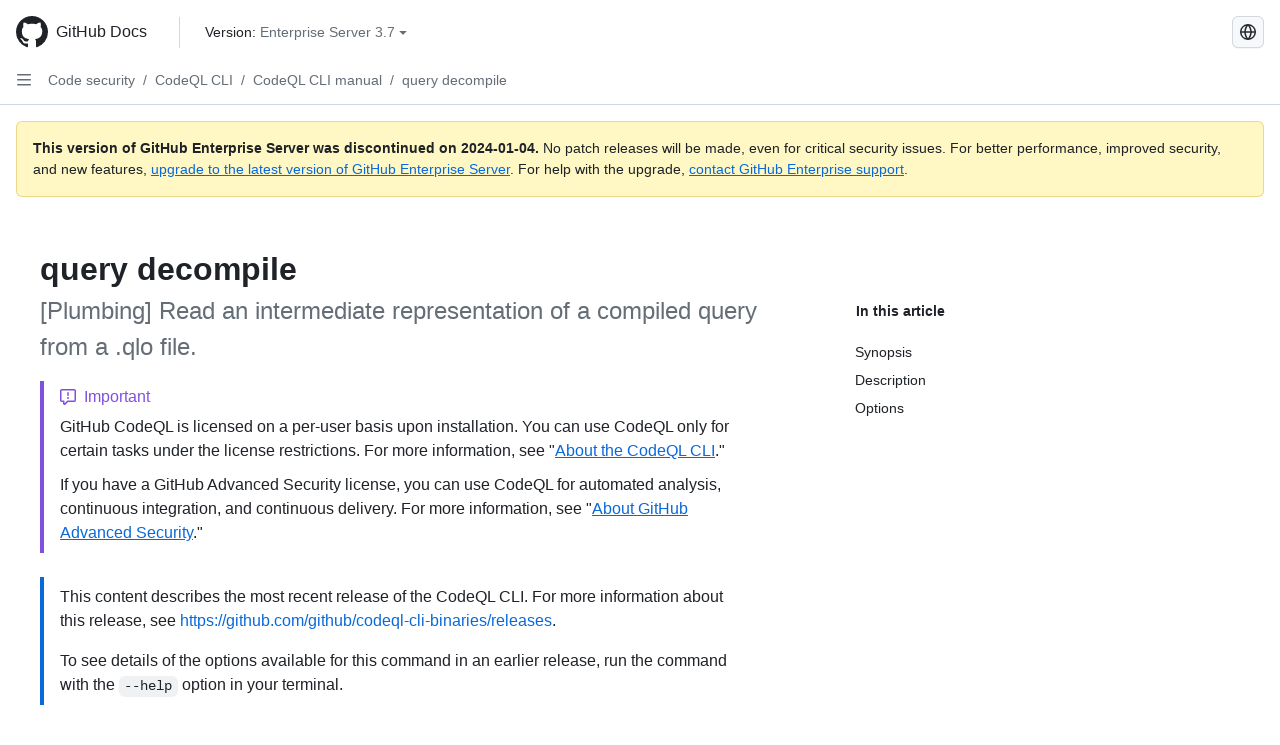

--- FILE ---
content_type: text/html; charset=utf-8
request_url: https://docs.github.com/pt/enterprise-server@3.7/code-security/codeql-cli/codeql-cli-manual/query-decompile
body_size: 23504
content:
<!DOCTYPE html><html data-color-mode="auto" data-light-theme="light" data-dark-theme="dark" lang="pt"><head><meta charset="utf-8"><meta name="viewport" content="width=device-width, initial-scale=1"><link rel="icon" type="image/png" href="https://github.github.com/docs-ghes-3.7/assets/cb-345/images/site/favicon.png"><meta name="google-site-verification" content="c1kuD-K2HIVF635lypcsWPoD4kilo5-jA_wBFyT4uMY"><title>query decompile - GitHub Enterprise Server 3.7 Docs</title><meta name="description" content="[Plumbing] Read an intermediate representation of a compiled query
from a .qlo file."><link rel="alternate" hreflang="en" href="https://docs.github.com/en/enterprise-server@3.7/code-security/codeql-cli/codeql-cli-manual/query-decompile"><link rel="alternate" hreflang="zh-Hans" href="https://docs.github.com/zh/enterprise-server@3.7/code-security/codeql-cli/codeql-cli-manual/query-decompile"><link rel="alternate" hreflang="es" href="https://docs.github.com/es/enterprise-server@3.7/code-security/codeql-cli/codeql-cli-manual/query-decompile"><link rel="alternate" hreflang="ru" href="https://docs.github.com/ru/enterprise-server@3.7/code-security/codeql-cli/codeql-cli-manual/query-decompile"><link rel="alternate" hreflang="ja" href="https://docs.github.com/ja/enterprise-server@3.7/code-security/codeql-cli/codeql-cli-manual/query-decompile"><link rel="alternate" hreflang="fr" href="https://docs.github.com/fr/enterprise-server@3.7/code-security/codeql-cli/codeql-cli-manual/query-decompile"><link rel="alternate" hreflang="de" href="https://docs.github.com/de/enterprise-server@3.7/code-security/codeql-cli/codeql-cli-manual/query-decompile"><link rel="alternate" hreflang="ko" href="https://docs.github.com/ko/enterprise-server@3.7/code-security/codeql-cli/codeql-cli-manual/query-decompile"><meta name="keywords" content="Advanced Security,Code scanning,CodeQL"><meta name="path-language" content="pt"><meta name="path-version" content="enterprise-server@3.7"><meta name="path-product" content="code-security"><meta name="path-article" content="code-security/codeql-cli/codeql-cli-manual/query-decompile"><meta name="page-type" content="reference"><meta name="page-document-type" content="article"><meta name="status" content="200"><meta property="og:site_name" content="GitHub Docs"><meta property="og:title" content="query decompile - GitHub Enterprise Server 3.7 Docs"><meta property="og:type" content="article"><meta property="og:url" content="http://localhost:4001/pt/enterprise-server@3.7/code-security/codeql-cli/codeql-cli-manual/query-decompile"><meta property="og:image" content="https://github.githubassets.com/images/modules/open_graph/github-logo.png"><meta name="next-head-count" content="28"><link rel="preload" href="https://docs.github.com/enterprise-server@3.7/_next/static/css/298f0cf381eab452.css" as="style"><link rel="stylesheet" href="https://docs.github.com/enterprise-server@3.7/_next/static/css/298f0cf381eab452.css" data-n-g=""><link rel="preload" href="https://docs.github.com/enterprise-server@3.7/_next/static/css/5c1e2d4bb1a60ebe.css" as="style"><link rel="stylesheet" href="https://docs.github.com/enterprise-server@3.7/_next/static/css/5c1e2d4bb1a60ebe.css" data-n-p=""><noscript data-n-css=""></noscript><script defer="" nomodule="" src="https://docs.github.com/enterprise-server@3.7/_next/static/chunks/polyfills-c67a75d1b6f99dc8.js"></script><script src="https://docs.github.com/enterprise-server@3.7/_next/static/chunks/webpack-855fcc6b27ea6236.js" defer=""></script><script src="https://docs.github.com/enterprise-server@3.7/_next/static/chunks/framework-2114f3935436c3d0.js" defer=""></script><script src="https://docs.github.com/enterprise-server@3.7/_next/static/chunks/main-20eb8a0f8ccebb3c.js" defer=""></script><script src="https://docs.github.com/enterprise-server@3.7/_next/static/chunks/pages/_app-6933f720fa7bacdd.js" defer=""></script><script src="https://docs.github.com/enterprise-server@3.7/_next/static/chunks/0e226fb0-138279bf96be313d.js" defer=""></script><script src="https://docs.github.com/enterprise-server@3.7/_next/static/chunks/1966-27ce4772485dff2d.js" defer=""></script><script src="https://docs.github.com/enterprise-server@3.7/_next/static/chunks/3094-d696e4eae0800d50.js" defer=""></script><script src="https://docs.github.com/enterprise-server@3.7/_next/static/chunks/1026-81d24c8cc72ec184.js" defer=""></script><script src="https://docs.github.com/enterprise-server@3.7/_next/static/chunks/7274-6ca70ee030979a7a.js" defer=""></script><script src="https://docs.github.com/enterprise-server@3.7/_next/static/chunks/1303-4b60295156274ac6.js" defer=""></script><script src="https://docs.github.com/enterprise-server@3.7/_next/static/chunks/8780-3bbfe4c5e9001752.js" defer=""></script><script src="https://docs.github.com/enterprise-server@3.7/_next/static/chunks/9610-25f3050fc7893b11.js" defer=""></script><script src="https://docs.github.com/enterprise-server@3.7/_next/static/chunks/pages/%5BversionId%5D/%5BproductId%5D/%5B...restPage%5D-67431e55459e68f1.js" defer=""></script><style data-styled="" data-styled-version="5.3.5">.daAEFx{-webkit-transform:rotate(0deg);-ms-transform:rotate(0deg);transform:rotate(0deg);}/*!sc*/
.gzcJGA{-webkit-transform:rotate(180deg);-ms-transform:rotate(180deg);transform:rotate(180deg);}/*!sc*/
data-styled.g5[id="Octicon-sc-9kayk9-0"]{content:"daAEFx,gzcJGA,"}/*!sc*/
.cEhRXB{-webkit-box-pack:center;-webkit-justify-content:center;-ms-flex-pack:center;justify-content:center;}/*!sc*/
.dmdEgz{display:-webkit-box;display:-webkit-flex;display:-ms-flexbox;display:flex;pointer-events:none;}/*!sc*/
.Ywlla{list-style:none;}/*!sc*/
.hROlum{display:-webkit-box;display:-webkit-flex;display:-ms-flexbox;display:flex;-webkit-flex-direction:column;-ms-flex-direction:column;flex-direction:column;-webkit-box-flex:1;-webkit-flex-grow:1;-ms-flex-positive:1;flex-grow:1;min-width:0;}/*!sc*/
.cUxMoC{display:-webkit-box;display:-webkit-flex;display:-ms-flexbox;display:flex;-webkit-box-flex:1;-webkit-flex-grow:1;-ms-flex-positive:1;flex-grow:1;}/*!sc*/
.iGPchh{-webkit-box-flex:1;-webkit-flex-grow:1;-ms-flex-positive:1;flex-grow:1;font-weight:400;}/*!sc*/
.bQYDur{height:20px;-webkit-flex-shrink:0;-ms-flex-negative:0;flex-shrink:0;color:#656d76;margin-left:8px;font-weight:initial;}/*!sc*/
[data-variant="danger"]:hover .Box-sc-g0xbh4-0,[data-variant="danger"]:active .bQYDur{color:#1F2328;}/*!sc*/
.gMkIpo{padding:0;margin:0;display:none;}/*!sc*/
.gMkIpo *{font-size:14px;}/*!sc*/
.enEvIH{padding:0;margin:0;display:block;}/*!sc*/
.enEvIH *{font-size:14px;}/*!sc*/
.eQiQea{grid-area:topper;}/*!sc*/
.giVcWX{-webkit-align-self:flex-start;-ms-flex-item-align:start;align-self:flex-start;grid-area:sidebar;}/*!sc*/
.ijSsTo{grid-area:intro;}/*!sc*/
.kohLxz{grid-area:content;}/*!sc*/
data-styled.g6[id="Box-sc-g0xbh4-0"]{content:"cEhRXB,dmdEgz,Ywlla,hROlum,cUxMoC,iGPchh,bQYDur,gMkIpo,enEvIH,eQiQea,giVcWX,ijSsTo,kohLxz,"}/*!sc*/
.bebFBv{font-weight:600;font-size:32px;margin:0;font-size:14px;}/*!sc*/
@media (min-width:1012px) and (max-width:1400px){.bebFBv{margin-top:2rem;}}/*!sc*/
data-styled.g22[id="Heading__StyledHeading-sc-1c1dgg0-0"]{content:"bebFBv,"}/*!sc*/
.hgjakc{margin:0;padding-inline-start:0;padding-top:8px;padding-bottom:8px;}/*!sc*/
data-styled.g23[id="List__ListBox-sc-1x7olzq-0"]{content:"hgjakc,"}/*!sc*/
.fOqRlj{position:relative;display:-webkit-box;display:-webkit-flex;display:-ms-flexbox;display:flex;padding-left:8px;padding-right:8px;padding-top:6px;padding-bottom:6px;line-height:20px;min-height:5px;margin-left:8px;margin-right:8px;border-radius:6px;-webkit-transition:background 33.333ms linear;transition:background 33.333ms linear;color:#1F2328;cursor:pointer;-webkit-appearance:none;-moz-appearance:none;appearance:none;background:unset;border:unset;width:calc(100% - 16px);font-family:unset;text-align:unset;margin-top:unset;margin-bottom:unset;}/*!sc*/
.fOqRlj[aria-disabled]{cursor:not-allowed;}/*!sc*/
.fOqRlj[aria-disabled] [data-component="ActionList.Checkbox"]{cursor:not-allowed;background-color:var(--color-input-disabled-bg,rgba(175,184,193,0.2));border-color:var(--color-input-disabled-bg,rgba(175,184,193,0.2));}/*!sc*/
@media (hover:hover) and (pointer:fine){.fOqRlj:hover:not([aria-disabled]){background-color:rgba(208,215,222,0.32);color:#1F2328;box-shadow:inset 0 0 0 max(1px,0.0625rem) rgba(0,0,0,0);}.fOqRlj:focus-visible,.fOqRlj > a:focus-visible{outline:none;border:2 solid;box-shadow:0 0 0 2px #0969da;}.fOqRlj:active:not([aria-disabled]){background-color:rgba(208,215,222,0.48);color:#1F2328;}}/*!sc*/
@media (forced-colors:active){.fOqRlj:focus{outline:solid 1px transparent !important;}}/*!sc*/
.fOqRlj [data-component="ActionList.Item--DividerContainer"]{position:relative;}/*!sc*/
.fOqRlj [data-component="ActionList.Item--DividerContainer"]::before{content:" ";display:block;position:absolute;width:100%;top:-7px;border:0 solid;border-top-width:0;border-color:var(--divider-color,transparent);}/*!sc*/
.fOqRlj:not(:first-of-type){--divider-color:rgba(208,215,222,0.48);}/*!sc*/
[data-component="ActionList.Divider"] + .Item__LiBox-sc-yeql7o-0{--divider-color:transparent !important;}/*!sc*/
.fOqRlj:hover:not([aria-disabled]),.fOqRlj:focus:not([aria-disabled]),.fOqRlj[data-focus-visible-added]:not([aria-disabled]){--divider-color:transparent;}/*!sc*/
.fOqRlj:hover:not([aria-disabled]) + .Item__LiBox-sc-yeql7o-0,.fOqRlj[data-focus-visible-added] + li{--divider-color:transparent;}/*!sc*/
.bFlTuc{position:relative;display:-webkit-box;display:-webkit-flex;display:-ms-flexbox;display:flex;padding-left:0;padding-right:0;font-size:14px;padding-top:0;padding-bottom:0;line-height:20px;min-height:5px;margin-left:8px;margin-right:8px;border-radius:6px;-webkit-transition:background 33.333ms linear;transition:background 33.333ms linear;color:#1F2328;cursor:pointer;-webkit-appearance:none;-moz-appearance:none;appearance:none;background:unset;border:unset;width:calc(100% - 16px);font-family:unset;text-align:unset;margin-top:unset;margin-bottom:unset;}/*!sc*/
.bFlTuc[aria-disabled]{cursor:not-allowed;}/*!sc*/
.bFlTuc[aria-disabled] [data-component="ActionList.Checkbox"]{cursor:not-allowed;background-color:var(--color-input-disabled-bg,rgba(175,184,193,0.2));border-color:var(--color-input-disabled-bg,rgba(175,184,193,0.2));}/*!sc*/
@media (hover:hover) and (pointer:fine){.bFlTuc:hover:not([aria-disabled]){background-color:rgba(208,215,222,0.32);color:#1F2328;box-shadow:inset 0 0 0 max(1px,0.0625rem) rgba(0,0,0,0);}.bFlTuc:focus-visible,.bFlTuc > a:focus-visible{outline:none;border:2 solid;box-shadow:0 0 0 2px #0969da;}.bFlTuc:active:not([aria-disabled]){background-color:rgba(208,215,222,0.48);color:#1F2328;}}/*!sc*/
@media (forced-colors:active){.bFlTuc:focus{outline:solid 1px transparent !important;}}/*!sc*/
.bFlTuc [data-component="ActionList.Item--DividerContainer"]{position:relative;}/*!sc*/
.bFlTuc [data-component="ActionList.Item--DividerContainer"]::before{content:" ";display:block;position:absolute;width:100%;top:-7px;border:0 solid;border-top-width:0;border-color:var(--divider-color,transparent);}/*!sc*/
.bFlTuc:not(:first-of-type){--divider-color:rgba(208,215,222,0.48);}/*!sc*/
[data-component="ActionList.Divider"] + .Item__LiBox-sc-yeql7o-0{--divider-color:transparent !important;}/*!sc*/
.bFlTuc:hover:not([aria-disabled]),.bFlTuc:focus:not([aria-disabled]),.bFlTuc[data-focus-visible-added]:not([aria-disabled]){--divider-color:transparent;}/*!sc*/
.bFlTuc:hover:not([aria-disabled]) + .Item__LiBox-sc-yeql7o-0,.bFlTuc[data-focus-visible-added] + li{--divider-color:transparent;}/*!sc*/
.etDjxF{position:relative;display:-webkit-box;display:-webkit-flex;display:-ms-flexbox;display:flex;padding-left:16px;padding-right:8px;font-size:12px;padding-top:6px;padding-bottom:6px;line-height:20px;min-height:5px;margin-left:8px;margin-right:8px;border-radius:6px;-webkit-transition:background 33.333ms linear;transition:background 33.333ms linear;color:#1F2328;cursor:pointer;-webkit-appearance:none;-moz-appearance:none;appearance:none;background:unset;border:unset;width:calc(100% - 16px);font-family:unset;text-align:unset;margin-top:unset;margin-bottom:unset;}/*!sc*/
.etDjxF[aria-disabled]{cursor:not-allowed;}/*!sc*/
.etDjxF[aria-disabled] [data-component="ActionList.Checkbox"]{cursor:not-allowed;background-color:var(--color-input-disabled-bg,rgba(175,184,193,0.2));border-color:var(--color-input-disabled-bg,rgba(175,184,193,0.2));}/*!sc*/
@media (hover:hover) and (pointer:fine){.etDjxF:hover:not([aria-disabled]){background-color:rgba(208,215,222,0.32);color:#1F2328;box-shadow:inset 0 0 0 max(1px,0.0625rem) rgba(0,0,0,0);}.etDjxF:focus-visible,.etDjxF > a:focus-visible{outline:none;border:2 solid;box-shadow:0 0 0 2px #0969da;}.etDjxF:active:not([aria-disabled]){background-color:rgba(208,215,222,0.48);color:#1F2328;}}/*!sc*/
@media (forced-colors:active){.etDjxF:focus{outline:solid 1px transparent !important;}}/*!sc*/
.etDjxF [data-component="ActionList.Item--DividerContainer"]{position:relative;}/*!sc*/
.etDjxF [data-component="ActionList.Item--DividerContainer"]::before{content:" ";display:block;position:absolute;width:100%;top:-7px;border:0 solid;border-top-width:0;border-color:var(--divider-color,transparent);}/*!sc*/
.etDjxF:not(:first-of-type){--divider-color:rgba(208,215,222,0.48);}/*!sc*/
[data-component="ActionList.Divider"] + .Item__LiBox-sc-yeql7o-0{--divider-color:transparent !important;}/*!sc*/
.etDjxF:hover:not([aria-disabled]),.etDjxF:focus:not([aria-disabled]),.etDjxF[data-focus-visible-added]:not([aria-disabled]){--divider-color:transparent;}/*!sc*/
.etDjxF:hover:not([aria-disabled]) + .Item__LiBox-sc-yeql7o-0,.etDjxF[data-focus-visible-added] + li{--divider-color:transparent;}/*!sc*/
.hclmJd{position:relative;display:-webkit-box;display:-webkit-flex;display:-ms-flexbox;display:flex;padding-left:0;padding-right:0;font-size:14px;padding-top:0;padding-bottom:0;line-height:20px;min-height:5px;margin-left:8px;margin-right:8px;border-radius:6px;-webkit-transition:background 33.333ms linear;transition:background 33.333ms linear;color:#1F2328;cursor:pointer;-webkit-appearance:none;-moz-appearance:none;appearance:none;background:unset;border:unset;width:calc(100% - 16px);font-family:unset;text-align:unset;margin-top:unset;margin-bottom:unset;font-weight:600;background-color:rgba(208,215,222,0.24);}/*!sc*/
.hclmJd[aria-disabled]{cursor:not-allowed;}/*!sc*/
.hclmJd[aria-disabled] [data-component="ActionList.Checkbox"]{cursor:not-allowed;background-color:var(--color-input-disabled-bg,rgba(175,184,193,0.2));border-color:var(--color-input-disabled-bg,rgba(175,184,193,0.2));}/*!sc*/
@media (hover:hover) and (pointer:fine){.hclmJd:hover:not([aria-disabled]){background-color:rgba(208,215,222,0.32);color:#1F2328;box-shadow:inset 0 0 0 max(1px,0.0625rem) rgba(0,0,0,0);}.hclmJd:focus-visible,.hclmJd > a:focus-visible{outline:none;border:2 solid;box-shadow:0 0 0 2px #0969da;}.hclmJd:active:not([aria-disabled]){background-color:rgba(208,215,222,0.48);color:#1F2328;}}/*!sc*/
@media (forced-colors:active){.hclmJd:focus{outline:solid 1px transparent !important;}}/*!sc*/
.hclmJd [data-component="ActionList.Item--DividerContainer"]{position:relative;}/*!sc*/
.hclmJd [data-component="ActionList.Item--DividerContainer"]::before{content:" ";display:block;position:absolute;width:100%;top:-7px;border:0 solid;border-top-width:0;border-color:var(--divider-color,transparent);}/*!sc*/
.hclmJd:not(:first-of-type){--divider-color:rgba(208,215,222,0.48);}/*!sc*/
[data-component="ActionList.Divider"] + .Item__LiBox-sc-yeql7o-0{--divider-color:transparent !important;}/*!sc*/
.hclmJd:hover:not([aria-disabled]),.hclmJd:focus:not([aria-disabled]),.hclmJd[data-focus-visible-added]:not([aria-disabled]){--divider-color:transparent;}/*!sc*/
.hclmJd:hover:not([aria-disabled]) + .Item__LiBox-sc-yeql7o-0,.hclmJd[data-focus-visible-added] + li{--divider-color:transparent;}/*!sc*/
.hclmJd::after{position:absolute;top:calc(50% - 12px);left:-8px;width:4px;height:24px;content:"";background-color:#0969da;border-radius:6px;}/*!sc*/
data-styled.g25[id="Item__LiBox-sc-yeql7o-0"]{content:"fOqRlj,bFlTuc,etDjxF,hclmJd,"}/*!sc*/
.cyYuMS{color:#0969da;-webkit-text-decoration:none;text-decoration:none;padding-left:16px;padding-right:8px;padding-top:6px;padding-bottom:6px;display:-webkit-box;display:-webkit-flex;display:-ms-flexbox;display:flex;-webkit-box-flex:1;-webkit-flex-grow:1;-ms-flex-positive:1;flex-grow:1;border-radius:6px;color:inherit;font-size:12px;font-weight:400;}/*!sc*/
.cyYuMS:hover{-webkit-text-decoration:underline;text-decoration:underline;}/*!sc*/
.cyYuMS:is(button){display:inline-block;padding:0;font-size:inherit;white-space:nowrap;cursor:pointer;-webkit-user-select:none;-moz-user-select:none;-ms-user-select:none;user-select:none;background-color:transparent;border:0;-webkit-appearance:none;-moz-appearance:none;appearance:none;}/*!sc*/
.cyYuMS:hover{color:inherit;-webkit-text-decoration:none;text-decoration:none;}/*!sc*/
.cOkRrb{color:#0969da;-webkit-text-decoration:none;text-decoration:none;padding-left:24px;padding-right:8px;padding-top:6px;padding-bottom:6px;display:-webkit-box;display:-webkit-flex;display:-ms-flexbox;display:flex;-webkit-box-flex:1;-webkit-flex-grow:1;-ms-flex-positive:1;flex-grow:1;border-radius:6px;color:inherit;font-size:12px;font-weight:400;}/*!sc*/
.cOkRrb:hover{-webkit-text-decoration:underline;text-decoration:underline;}/*!sc*/
.cOkRrb:is(button){display:inline-block;padding:0;font-size:inherit;white-space:nowrap;cursor:pointer;-webkit-user-select:none;-moz-user-select:none;-ms-user-select:none;user-select:none;background-color:transparent;border:0;-webkit-appearance:none;-moz-appearance:none;appearance:none;}/*!sc*/
.cOkRrb:hover{color:inherit;-webkit-text-decoration:none;text-decoration:none;}/*!sc*/
.NyjZv{color:#0969da;-webkit-text-decoration:none;text-decoration:none;padding-left:8px;padding-right:8px;padding-top:6px;padding-bottom:6px;display:-webkit-box;display:-webkit-flex;display:-ms-flexbox;display:flex;-webkit-box-flex:1;-webkit-flex-grow:1;-ms-flex-positive:1;flex-grow:1;border-radius:6px;color:inherit;}/*!sc*/
.NyjZv:hover{-webkit-text-decoration:underline;text-decoration:underline;}/*!sc*/
.NyjZv:is(button){display:inline-block;padding:0;font-size:inherit;white-space:nowrap;cursor:pointer;-webkit-user-select:none;-moz-user-select:none;-ms-user-select:none;user-select:none;background-color:transparent;border:0;-webkit-appearance:none;-moz-appearance:none;appearance:none;}/*!sc*/
.NyjZv:hover{color:inherit;-webkit-text-decoration:none;text-decoration:none;}/*!sc*/
data-styled.g26[id="Link__StyledLink-sc-14289xe-0"]{content:"cyYuMS,cOkRrb,NyjZv,"}/*!sc*/
.kmxwYj{border-radius:6px;border:1px solid;border-color:transparent;font-family:inherit;font-weight:500;font-size:14px;cursor:pointer;-webkit-appearance:none;-moz-appearance:none;appearance:none;-webkit-user-select:none;-moz-user-select:none;-ms-user-select:none;user-select:none;-webkit-text-decoration:none;text-decoration:none;text-align:center;display:-webkit-box;display:-webkit-flex;display:-ms-flexbox;display:flex;-webkit-align-items:center;-webkit-box-align:center;-ms-flex-align:center;align-items:center;-webkit-box-pack:justify;-webkit-justify-content:space-between;-ms-flex-pack:justify;justify-content:space-between;height:32px;padding:0 12px;gap:8px;min-width:-webkit-max-content;min-width:-moz-max-content;min-width:max-content;-webkit-transition:80ms cubic-bezier(0.65,0,0.35,1);transition:80ms cubic-bezier(0.65,0,0.35,1);-webkit-transition-property:color,fill,background-color,border-color;transition-property:color,fill,background-color,border-color;color:#24292f;background-color:transparent;box-shadow:none;}/*!sc*/
.kmxwYj:focus:not(:disabled){box-shadow:none;outline:2px solid #0969da;outline-offset:-2px;}/*!sc*/
.kmxwYj:focus:not(:disabled):not(:focus-visible){outline:solid 1px transparent;}/*!sc*/
.kmxwYj:focus-visible:not(:disabled){box-shadow:none;outline:2px solid #0969da;outline-offset:-2px;}/*!sc*/
.kmxwYj[href]{display:-webkit-inline-box;display:-webkit-inline-flex;display:-ms-inline-flexbox;display:inline-flex;}/*!sc*/
.kmxwYj[href]:hover{-webkit-text-decoration:none;text-decoration:none;}/*!sc*/
.kmxwYj:hover{-webkit-transition-duration:80ms;transition-duration:80ms;}/*!sc*/
.kmxwYj:active{-webkit-transition:none;transition:none;}/*!sc*/
.kmxwYj:disabled{cursor:not-allowed;box-shadow:none;color:#8c959f;}/*!sc*/
.kmxwYj:disabled [data-component=ButtonCounter],.kmxwYj:disabled [data-component="leadingVisual"],.kmxwYj:disabled [data-component="trailingAction"]{color:inherit;}/*!sc*/
@media (forced-colors:active){.kmxwYj:focus{outline:solid 1px transparent;}}/*!sc*/
.kmxwYj [data-component=ButtonCounter]{font-size:12px;}/*!sc*/
.kmxwYj[data-component=IconButton]{display:inline-grid;padding:unset;place-content:center;width:32px;min-width:unset;}/*!sc*/
.kmxwYj[data-size="small"]{padding:0 8px;height:28px;gap:4px;font-size:12px;}/*!sc*/
.kmxwYj[data-size="small"] [data-component="text"]{line-height:calc(20 / 12);}/*!sc*/
.kmxwYj[data-size="small"] [data-component=ButtonCounter]{font-size:12px;}/*!sc*/
.kmxwYj[data-size="small"] [data-component="buttonContent"] > :not(:last-child){margin-right:4px;}/*!sc*/
.kmxwYj[data-size="small"][data-component=IconButton]{width:28px;padding:unset;}/*!sc*/
.kmxwYj[data-size="large"]{padding:0 16px;height:40px;gap:8px;}/*!sc*/
.kmxwYj[data-size="large"] [data-component="buttonContent"] > :not(:last-child){margin-right:8px;}/*!sc*/
.kmxwYj[data-size="large"][data-component=IconButton]{width:40px;padding:unset;}/*!sc*/
.kmxwYj[data-block="block"]{width:100%;}/*!sc*/
.kmxwYj [data-component="leadingVisual"]{grid-area:leadingVisual;color:#656d76;}/*!sc*/
.kmxwYj [data-component="text"]{grid-area:text;line-height:calc(20/14);white-space:nowrap;}/*!sc*/
.kmxwYj [data-component="trailingVisual"]{grid-area:trailingVisual;}/*!sc*/
.kmxwYj [data-component="trailingAction"]{margin-right:-4px;color:#656d76;}/*!sc*/
.kmxwYj [data-component="buttonContent"]{-webkit-flex:1 0 auto;-ms-flex:1 0 auto;flex:1 0 auto;display:grid;grid-template-areas:"leadingVisual text trailingVisual";grid-template-columns:min-content minmax(0,auto) min-content;-webkit-align-items:center;-webkit-box-align:center;-ms-flex-align:center;align-items:center;-webkit-align-content:center;-ms-flex-line-pack:center;align-content:center;}/*!sc*/
.kmxwYj [data-component="buttonContent"] > :not(:last-child){margin-right:8px;}/*!sc*/
.kmxwYj:hover:not([disabled]){background-color:rgba(208,215,222,0.32);}/*!sc*/
.kmxwYj:active:not([disabled]){background-color:rgba(208,215,222,0.48);}/*!sc*/
.kmxwYj[aria-expanded=true]{background-color:rgba(208,215,222,0.24);}/*!sc*/
.kmxwYj[data-component="IconButton"][data-no-visuals]{color:#656d76;}/*!sc*/
.kmxwYj[data-no-visuals]{color:#0969da;}/*!sc*/
.kmxwYj:has([data-component="ButtonCounter"]){color:#24292f;}/*!sc*/
.kmxwYj:disabled[data-no-visuals]{color:#8c959f;}/*!sc*/
.kmxwYj:disabled[data-no-visuals] [data-component=ButtonCounter]{color:inherit;}/*!sc*/
.kmxwYj{height:auto;text-align:left;}/*!sc*/
.kmxwYj span:first-child{display:inline;}/*!sc*/
.ctzMFf{border-radius:6px;border:1px solid;border-color:var(--button-default-borderColor-rest,rgba(31,35,40,0.15));font-family:inherit;font-weight:500;font-size:14px;cursor:pointer;-webkit-appearance:none;-moz-appearance:none;appearance:none;-webkit-user-select:none;-moz-user-select:none;-ms-user-select:none;user-select:none;-webkit-text-decoration:none;text-decoration:none;text-align:center;display:-webkit-box;display:-webkit-flex;display:-ms-flexbox;display:flex;-webkit-align-items:center;-webkit-box-align:center;-ms-flex-align:center;align-items:center;-webkit-box-pack:justify;-webkit-justify-content:space-between;-ms-flex-pack:justify;justify-content:space-between;height:32px;padding:0 12px;gap:8px;min-width:-webkit-max-content;min-width:-moz-max-content;min-width:max-content;-webkit-transition:80ms cubic-bezier(0.65,0,0.35,1);transition:80ms cubic-bezier(0.65,0,0.35,1);-webkit-transition-property:color,fill,background-color,border-color;transition-property:color,fill,background-color,border-color;color:#24292f;background-color:#f6f8fa;box-shadow:0 1px 0 rgba(31,35,40,0.04),inset 0 1px 0 rgba(255,255,255,0.25);}/*!sc*/
.ctzMFf:focus:not(:disabled){box-shadow:none;outline:2px solid #0969da;outline-offset:-2px;}/*!sc*/
.ctzMFf:focus:not(:disabled):not(:focus-visible){outline:solid 1px transparent;}/*!sc*/
.ctzMFf:focus-visible:not(:disabled){box-shadow:none;outline:2px solid #0969da;outline-offset:-2px;}/*!sc*/
.ctzMFf[href]{display:-webkit-inline-box;display:-webkit-inline-flex;display:-ms-inline-flexbox;display:inline-flex;}/*!sc*/
.ctzMFf[href]:hover{-webkit-text-decoration:none;text-decoration:none;}/*!sc*/
.ctzMFf:hover{-webkit-transition-duration:80ms;transition-duration:80ms;}/*!sc*/
.ctzMFf:active{-webkit-transition:none;transition:none;}/*!sc*/
.ctzMFf:disabled{cursor:not-allowed;box-shadow:none;color:#8c959f;}/*!sc*/
.ctzMFf:disabled [data-component=ButtonCounter]{color:inherit;}/*!sc*/
@media (forced-colors:active){.ctzMFf:focus{outline:solid 1px transparent;}}/*!sc*/
.ctzMFf [data-component=ButtonCounter]{font-size:12px;}/*!sc*/
.ctzMFf[data-component=IconButton]{display:inline-grid;padding:unset;place-content:center;width:32px;min-width:unset;}/*!sc*/
.ctzMFf[data-size="small"]{padding:0 8px;height:28px;gap:4px;font-size:12px;}/*!sc*/
.ctzMFf[data-size="small"] [data-component="text"]{line-height:calc(20 / 12);}/*!sc*/
.ctzMFf[data-size="small"] [data-component=ButtonCounter]{font-size:12px;}/*!sc*/
.ctzMFf[data-size="small"] [data-component="buttonContent"] > :not(:last-child){margin-right:4px;}/*!sc*/
.ctzMFf[data-size="small"][data-component=IconButton]{width:28px;padding:unset;}/*!sc*/
.ctzMFf[data-size="large"]{padding:0 16px;height:40px;gap:8px;}/*!sc*/
.ctzMFf[data-size="large"] [data-component="buttonContent"] > :not(:last-child){margin-right:8px;}/*!sc*/
.ctzMFf[data-size="large"][data-component=IconButton]{width:40px;padding:unset;}/*!sc*/
.ctzMFf[data-block="block"]{width:100%;}/*!sc*/
.ctzMFf [data-component="leadingVisual"]{grid-area:leadingVisual;}/*!sc*/
.ctzMFf [data-component="text"]{grid-area:text;line-height:calc(20/14);white-space:nowrap;}/*!sc*/
.ctzMFf [data-component="trailingVisual"]{grid-area:trailingVisual;}/*!sc*/
.ctzMFf [data-component="trailingAction"]{margin-right:-4px;}/*!sc*/
.ctzMFf [data-component="buttonContent"]{-webkit-flex:1 0 auto;-ms-flex:1 0 auto;flex:1 0 auto;display:grid;grid-template-areas:"leadingVisual text trailingVisual";grid-template-columns:min-content minmax(0,auto) min-content;-webkit-align-items:center;-webkit-box-align:center;-ms-flex-align:center;align-items:center;-webkit-align-content:center;-ms-flex-line-pack:center;align-content:center;}/*!sc*/
.ctzMFf [data-component="buttonContent"] > :not(:last-child){margin-right:8px;}/*!sc*/
.ctzMFf:hover:not([disabled]){background-color:#f3f4f6;border-color:var(--button-default-borderColor-hover,rgba(31,35,40,0.15));}/*!sc*/
.ctzMFf:active:not([disabled]){background-color:hsla(220,14%,93%,1);border-color:var(--button-default-borderColor-active,rgba(31,35,40,0.15));}/*!sc*/
.ctzMFf[aria-expanded=true]{background-color:hsla(220,14%,93%,1);border-color:var(--button-default-borderColor-active,rgba(31,35,40,0.15));}/*!sc*/
.ctzMFf [data-component="leadingVisual"],.ctzMFf [data-component="trailingVisual"],.ctzMFf [data-component="trailingAction"]{color:var(--button-color,#656d76);}/*!sc*/
.ctzMFf[data-no-visuals]{border-top-left-radius:unset;border-bottom-left-radius:unset;}/*!sc*/
.gPJIFz{border-radius:6px;border:1px solid;border-color:var(--button-default-borderColor-rest,rgba(31,35,40,0.15));font-family:inherit;font-weight:500;font-size:14px;cursor:pointer;-webkit-appearance:none;-moz-appearance:none;appearance:none;-webkit-user-select:none;-moz-user-select:none;-ms-user-select:none;user-select:none;-webkit-text-decoration:none;text-decoration:none;text-align:center;display:-webkit-box;display:-webkit-flex;display:-ms-flexbox;display:flex;-webkit-align-items:center;-webkit-box-align:center;-ms-flex-align:center;align-items:center;-webkit-box-pack:justify;-webkit-justify-content:space-between;-ms-flex-pack:justify;justify-content:space-between;height:32px;padding:0 12px;gap:8px;min-width:-webkit-max-content;min-width:-moz-max-content;min-width:max-content;-webkit-transition:80ms cubic-bezier(0.65,0,0.35,1);transition:80ms cubic-bezier(0.65,0,0.35,1);-webkit-transition-property:color,fill,background-color,border-color;transition-property:color,fill,background-color,border-color;color:#24292f;background-color:#f6f8fa;box-shadow:0 1px 0 rgba(31,35,40,0.04),inset 0 1px 0 rgba(255,255,255,0.25);}/*!sc*/
.gPJIFz:focus:not(:disabled){box-shadow:none;outline:2px solid #0969da;outline-offset:-2px;}/*!sc*/
.gPJIFz:focus:not(:disabled):not(:focus-visible){outline:solid 1px transparent;}/*!sc*/
.gPJIFz:focus-visible:not(:disabled){box-shadow:none;outline:2px solid #0969da;outline-offset:-2px;}/*!sc*/
.gPJIFz[href]{display:-webkit-inline-box;display:-webkit-inline-flex;display:-ms-inline-flexbox;display:inline-flex;}/*!sc*/
.gPJIFz[href]:hover{-webkit-text-decoration:none;text-decoration:none;}/*!sc*/
.gPJIFz:hover{-webkit-transition-duration:80ms;transition-duration:80ms;}/*!sc*/
.gPJIFz:active{-webkit-transition:none;transition:none;}/*!sc*/
.gPJIFz:disabled{cursor:not-allowed;box-shadow:none;color:#8c959f;}/*!sc*/
.gPJIFz:disabled [data-component=ButtonCounter]{color:inherit;}/*!sc*/
@media (forced-colors:active){.gPJIFz:focus{outline:solid 1px transparent;}}/*!sc*/
.gPJIFz [data-component=ButtonCounter]{font-size:12px;}/*!sc*/
.gPJIFz[data-component=IconButton]{display:inline-grid;padding:unset;place-content:center;width:32px;min-width:unset;}/*!sc*/
.gPJIFz[data-size="small"]{padding:0 8px;height:28px;gap:4px;font-size:12px;}/*!sc*/
.gPJIFz[data-size="small"] [data-component="text"]{line-height:calc(20 / 12);}/*!sc*/
.gPJIFz[data-size="small"] [data-component=ButtonCounter]{font-size:12px;}/*!sc*/
.gPJIFz[data-size="small"] [data-component="buttonContent"] > :not(:last-child){margin-right:4px;}/*!sc*/
.gPJIFz[data-size="small"][data-component=IconButton]{width:28px;padding:unset;}/*!sc*/
.gPJIFz[data-size="large"]{padding:0 16px;height:40px;gap:8px;}/*!sc*/
.gPJIFz[data-size="large"] [data-component="buttonContent"] > :not(:last-child){margin-right:8px;}/*!sc*/
.gPJIFz[data-size="large"][data-component=IconButton]{width:40px;padding:unset;}/*!sc*/
.gPJIFz[data-block="block"]{width:100%;}/*!sc*/
.gPJIFz [data-component="leadingVisual"]{grid-area:leadingVisual;}/*!sc*/
.gPJIFz [data-component="text"]{grid-area:text;line-height:calc(20/14);white-space:nowrap;}/*!sc*/
.gPJIFz [data-component="trailingVisual"]{grid-area:trailingVisual;}/*!sc*/
.gPJIFz [data-component="trailingAction"]{margin-right:-4px;}/*!sc*/
.gPJIFz [data-component="buttonContent"]{-webkit-flex:1 0 auto;-ms-flex:1 0 auto;flex:1 0 auto;display:grid;grid-template-areas:"leadingVisual text trailingVisual";grid-template-columns:min-content minmax(0,auto) min-content;-webkit-align-items:center;-webkit-box-align:center;-ms-flex-align:center;align-items:center;-webkit-align-content:center;-ms-flex-line-pack:center;align-content:center;}/*!sc*/
.gPJIFz [data-component="buttonContent"] > :not(:last-child){margin-right:8px;}/*!sc*/
.gPJIFz:hover:not([disabled]){background-color:#f3f4f6;border-color:var(--button-default-borderColor-hover,rgba(31,35,40,0.15));}/*!sc*/
.gPJIFz:active:not([disabled]){background-color:hsla(220,14%,93%,1);border-color:var(--button-default-borderColor-active,rgba(31,35,40,0.15));}/*!sc*/
.gPJIFz[aria-expanded=true]{background-color:hsla(220,14%,93%,1);border-color:var(--button-default-borderColor-active,rgba(31,35,40,0.15));}/*!sc*/
.gPJIFz [data-component="leadingVisual"],.gPJIFz [data-component="trailingVisual"],.gPJIFz [data-component="trailingAction"]{color:var(--button-color,#656d76);}/*!sc*/
.lfyvAm{border-radius:6px;border:1px solid;border-color:var(--button-default-borderColor-rest,rgba(31,35,40,0.15));font-family:inherit;font-weight:500;font-size:14px;cursor:pointer;-webkit-appearance:none;-moz-appearance:none;appearance:none;-webkit-user-select:none;-moz-user-select:none;-ms-user-select:none;user-select:none;-webkit-text-decoration:none;text-decoration:none;text-align:center;display:-webkit-box;display:-webkit-flex;display:-ms-flexbox;display:flex;-webkit-align-items:center;-webkit-box-align:center;-ms-flex-align:center;align-items:center;-webkit-box-pack:justify;-webkit-justify-content:space-between;-ms-flex-pack:justify;justify-content:space-between;height:32px;padding:0 12px;gap:8px;min-width:-webkit-max-content;min-width:-moz-max-content;min-width:max-content;-webkit-transition:80ms cubic-bezier(0.65,0,0.35,1);transition:80ms cubic-bezier(0.65,0,0.35,1);-webkit-transition-property:color,fill,background-color,border-color;transition-property:color,fill,background-color,border-color;color:#24292f;background-color:#f6f8fa;box-shadow:0 1px 0 rgba(31,35,40,0.04),inset 0 1px 0 rgba(255,255,255,0.25);}/*!sc*/
.lfyvAm:focus:not(:disabled){box-shadow:none;outline:2px solid #0969da;outline-offset:-2px;}/*!sc*/
.lfyvAm:focus:not(:disabled):not(:focus-visible){outline:solid 1px transparent;}/*!sc*/
.lfyvAm:focus-visible:not(:disabled){box-shadow:none;outline:2px solid #0969da;outline-offset:-2px;}/*!sc*/
.lfyvAm[href]{display:-webkit-inline-box;display:-webkit-inline-flex;display:-ms-inline-flexbox;display:inline-flex;}/*!sc*/
.lfyvAm[href]:hover{-webkit-text-decoration:none;text-decoration:none;}/*!sc*/
.lfyvAm:hover{-webkit-transition-duration:80ms;transition-duration:80ms;}/*!sc*/
.lfyvAm:active{-webkit-transition:none;transition:none;}/*!sc*/
.lfyvAm:disabled{cursor:not-allowed;box-shadow:none;color:#8c959f;}/*!sc*/
.lfyvAm:disabled [data-component=ButtonCounter]{color:inherit;}/*!sc*/
@media (forced-colors:active){.lfyvAm:focus{outline:solid 1px transparent;}}/*!sc*/
.lfyvAm [data-component=ButtonCounter]{font-size:12px;}/*!sc*/
.lfyvAm[data-component=IconButton]{display:inline-grid;padding:unset;place-content:center;width:32px;min-width:unset;}/*!sc*/
.lfyvAm[data-size="small"]{padding:0 8px;height:28px;gap:4px;font-size:12px;}/*!sc*/
.lfyvAm[data-size="small"] [data-component="text"]{line-height:calc(20 / 12);}/*!sc*/
.lfyvAm[data-size="small"] [data-component=ButtonCounter]{font-size:12px;}/*!sc*/
.lfyvAm[data-size="small"] [data-component="buttonContent"] > :not(:last-child){margin-right:4px;}/*!sc*/
.lfyvAm[data-size="small"][data-component=IconButton]{width:28px;padding:unset;}/*!sc*/
.lfyvAm[data-size="large"]{padding:0 16px;height:40px;gap:8px;}/*!sc*/
.lfyvAm[data-size="large"] [data-component="buttonContent"] > :not(:last-child){margin-right:8px;}/*!sc*/
.lfyvAm[data-size="large"][data-component=IconButton]{width:40px;padding:unset;}/*!sc*/
.lfyvAm[data-block="block"]{width:100%;}/*!sc*/
.lfyvAm [data-component="leadingVisual"]{grid-area:leadingVisual;}/*!sc*/
.lfyvAm [data-component="text"]{grid-area:text;line-height:calc(20/14);white-space:nowrap;}/*!sc*/
.lfyvAm [data-component="trailingVisual"]{grid-area:trailingVisual;}/*!sc*/
.lfyvAm [data-component="trailingAction"]{margin-right:-4px;}/*!sc*/
.lfyvAm [data-component="buttonContent"]{-webkit-flex:1 0 auto;-ms-flex:1 0 auto;flex:1 0 auto;display:grid;grid-template-areas:"leadingVisual text trailingVisual";grid-template-columns:min-content minmax(0,auto) min-content;-webkit-align-items:center;-webkit-box-align:center;-ms-flex-align:center;align-items:center;-webkit-align-content:center;-ms-flex-line-pack:center;align-content:center;}/*!sc*/
.lfyvAm [data-component="buttonContent"] > :not(:last-child){margin-right:8px;}/*!sc*/
.lfyvAm:hover:not([disabled]){background-color:#f3f4f6;border-color:var(--button-default-borderColor-hover,rgba(31,35,40,0.15));}/*!sc*/
.lfyvAm:active:not([disabled]){background-color:hsla(220,14%,93%,1);border-color:var(--button-default-borderColor-active,rgba(31,35,40,0.15));}/*!sc*/
.lfyvAm[aria-expanded=true]{background-color:hsla(220,14%,93%,1);border-color:var(--button-default-borderColor-active,rgba(31,35,40,0.15));}/*!sc*/
.lfyvAm [data-component="leadingVisual"],.lfyvAm [data-component="trailingVisual"],.lfyvAm [data-component="trailingAction"]{color:var(--button-color,#656d76);}/*!sc*/
.lfyvAm[data-no-visuals]{display:none;}/*!sc*/
.LjTFK{border-radius:6px;border:1px solid;border-color:var(--button-default-borderColor-rest,rgba(31,35,40,0.15));font-family:inherit;font-weight:500;font-size:14px;cursor:pointer;-webkit-appearance:none;-moz-appearance:none;appearance:none;-webkit-user-select:none;-moz-user-select:none;-ms-user-select:none;user-select:none;-webkit-text-decoration:none;text-decoration:none;text-align:center;display:-webkit-box;display:-webkit-flex;display:-ms-flexbox;display:flex;-webkit-align-items:center;-webkit-box-align:center;-ms-flex-align:center;align-items:center;-webkit-box-pack:justify;-webkit-justify-content:space-between;-ms-flex-pack:justify;justify-content:space-between;height:32px;padding:0 12px;gap:8px;min-width:-webkit-max-content;min-width:-moz-max-content;min-width:max-content;-webkit-transition:80ms cubic-bezier(0.65,0,0.35,1);transition:80ms cubic-bezier(0.65,0,0.35,1);-webkit-transition-property:color,fill,background-color,border-color;transition-property:color,fill,background-color,border-color;color:#24292f;background-color:#f6f8fa;box-shadow:0 1px 0 rgba(31,35,40,0.04),inset 0 1px 0 rgba(255,255,255,0.25);}/*!sc*/
.LjTFK:focus:not(:disabled){box-shadow:none;outline:2px solid #0969da;outline-offset:-2px;}/*!sc*/
.LjTFK:focus:not(:disabled):not(:focus-visible){outline:solid 1px transparent;}/*!sc*/
.LjTFK:focus-visible:not(:disabled){box-shadow:none;outline:2px solid #0969da;outline-offset:-2px;}/*!sc*/
.LjTFK[href]{display:-webkit-inline-box;display:-webkit-inline-flex;display:-ms-inline-flexbox;display:inline-flex;}/*!sc*/
.LjTFK[href]:hover{-webkit-text-decoration:none;text-decoration:none;}/*!sc*/
.LjTFK:hover{-webkit-transition-duration:80ms;transition-duration:80ms;}/*!sc*/
.LjTFK:active{-webkit-transition:none;transition:none;}/*!sc*/
.LjTFK:disabled{cursor:not-allowed;box-shadow:none;color:#8c959f;}/*!sc*/
.LjTFK:disabled [data-component=ButtonCounter]{color:inherit;}/*!sc*/
@media (forced-colors:active){.LjTFK:focus{outline:solid 1px transparent;}}/*!sc*/
.LjTFK [data-component=ButtonCounter]{font-size:12px;}/*!sc*/
.LjTFK[data-component=IconButton]{display:inline-grid;padding:unset;place-content:center;width:32px;min-width:unset;}/*!sc*/
.LjTFK[data-size="small"]{padding:0 8px;height:28px;gap:4px;font-size:12px;}/*!sc*/
.LjTFK[data-size="small"] [data-component="text"]{line-height:calc(20 / 12);}/*!sc*/
.LjTFK[data-size="small"] [data-component=ButtonCounter]{font-size:12px;}/*!sc*/
.LjTFK[data-size="small"] [data-component="buttonContent"] > :not(:last-child){margin-right:4px;}/*!sc*/
.LjTFK[data-size="small"][data-component=IconButton]{width:28px;padding:unset;}/*!sc*/
.LjTFK[data-size="large"]{padding:0 16px;height:40px;gap:8px;}/*!sc*/
.LjTFK[data-size="large"] [data-component="buttonContent"] > :not(:last-child){margin-right:8px;}/*!sc*/
.LjTFK[data-size="large"][data-component=IconButton]{width:40px;padding:unset;}/*!sc*/
.LjTFK[data-block="block"]{width:100%;}/*!sc*/
.LjTFK [data-component="leadingVisual"]{grid-area:leadingVisual;}/*!sc*/
.LjTFK [data-component="text"]{grid-area:text;line-height:calc(20/14);white-space:nowrap;}/*!sc*/
.LjTFK [data-component="trailingVisual"]{grid-area:trailingVisual;}/*!sc*/
.LjTFK [data-component="trailingAction"]{margin-right:-4px;}/*!sc*/
.LjTFK [data-component="buttonContent"]{-webkit-flex:1 0 auto;-ms-flex:1 0 auto;flex:1 0 auto;display:grid;grid-template-areas:"leadingVisual text trailingVisual";grid-template-columns:min-content minmax(0,auto) min-content;-webkit-align-items:center;-webkit-box-align:center;-ms-flex-align:center;align-items:center;-webkit-align-content:center;-ms-flex-line-pack:center;align-content:center;}/*!sc*/
.LjTFK [data-component="buttonContent"] > :not(:last-child){margin-right:8px;}/*!sc*/
.LjTFK:hover:not([disabled]){background-color:#f3f4f6;border-color:var(--button-default-borderColor-hover,rgba(31,35,40,0.15));}/*!sc*/
.LjTFK:active:not([disabled]){background-color:hsla(220,14%,93%,1);border-color:var(--button-default-borderColor-active,rgba(31,35,40,0.15));}/*!sc*/
.LjTFK[aria-expanded=true]{background-color:hsla(220,14%,93%,1);border-color:var(--button-default-borderColor-active,rgba(31,35,40,0.15));}/*!sc*/
.LjTFK [data-component="leadingVisual"],.LjTFK [data-component="trailingVisual"],.LjTFK [data-component="trailingAction"]{color:var(--button-color,#656d76);}/*!sc*/
.LjTFK[data-no-visuals]{margin-left:16px;}/*!sc*/
@media (min-width:768px){.LjTFK[data-no-visuals]{margin-left:0;}}/*!sc*/
@media (min-width:1012px){.LjTFK[data-no-visuals]{display:none;}}/*!sc*/
.biItwq{border-radius:6px;border:1px solid;border-color:transparent;font-family:inherit;font-weight:500;font-size:14px;cursor:pointer;-webkit-appearance:none;-moz-appearance:none;appearance:none;-webkit-user-select:none;-moz-user-select:none;-ms-user-select:none;user-select:none;-webkit-text-decoration:none;text-decoration:none;text-align:center;display:-webkit-box;display:-webkit-flex;display:-ms-flexbox;display:flex;-webkit-align-items:center;-webkit-box-align:center;-ms-flex-align:center;align-items:center;-webkit-box-pack:justify;-webkit-justify-content:space-between;-ms-flex-pack:justify;justify-content:space-between;height:32px;padding:0 12px;gap:8px;min-width:-webkit-max-content;min-width:-moz-max-content;min-width:max-content;-webkit-transition:80ms cubic-bezier(0.65,0,0.35,1);transition:80ms cubic-bezier(0.65,0,0.35,1);-webkit-transition-property:color,fill,background-color,border-color;transition-property:color,fill,background-color,border-color;color:#24292f;background-color:transparent;box-shadow:none;}/*!sc*/
.biItwq:focus:not(:disabled){box-shadow:none;outline:2px solid #0969da;outline-offset:-2px;}/*!sc*/
.biItwq:focus:not(:disabled):not(:focus-visible){outline:solid 1px transparent;}/*!sc*/
.biItwq:focus-visible:not(:disabled){box-shadow:none;outline:2px solid #0969da;outline-offset:-2px;}/*!sc*/
.biItwq[href]{display:-webkit-inline-box;display:-webkit-inline-flex;display:-ms-inline-flexbox;display:inline-flex;}/*!sc*/
.biItwq[href]:hover{-webkit-text-decoration:none;text-decoration:none;}/*!sc*/
.biItwq:hover{-webkit-transition-duration:80ms;transition-duration:80ms;}/*!sc*/
.biItwq:active{-webkit-transition:none;transition:none;}/*!sc*/
.biItwq:disabled{cursor:not-allowed;box-shadow:none;color:#8c959f;}/*!sc*/
.biItwq:disabled [data-component=ButtonCounter],.biItwq:disabled [data-component="leadingVisual"],.biItwq:disabled [data-component="trailingAction"]{color:inherit;}/*!sc*/
@media (forced-colors:active){.biItwq:focus{outline:solid 1px transparent;}}/*!sc*/
.biItwq [data-component=ButtonCounter]{font-size:12px;}/*!sc*/
.biItwq[data-component=IconButton]{display:inline-grid;padding:unset;place-content:center;width:32px;min-width:unset;}/*!sc*/
.biItwq[data-size="small"]{padding:0 8px;height:28px;gap:4px;font-size:12px;}/*!sc*/
.biItwq[data-size="small"] [data-component="text"]{line-height:calc(20 / 12);}/*!sc*/
.biItwq[data-size="small"] [data-component=ButtonCounter]{font-size:12px;}/*!sc*/
.biItwq[data-size="small"] [data-component="buttonContent"] > :not(:last-child){margin-right:4px;}/*!sc*/
.biItwq[data-size="small"][data-component=IconButton]{width:28px;padding:unset;}/*!sc*/
.biItwq[data-size="large"]{padding:0 16px;height:40px;gap:8px;}/*!sc*/
.biItwq[data-size="large"] [data-component="buttonContent"] > :not(:last-child){margin-right:8px;}/*!sc*/
.biItwq[data-size="large"][data-component=IconButton]{width:40px;padding:unset;}/*!sc*/
.biItwq[data-block="block"]{width:100%;}/*!sc*/
.biItwq [data-component="leadingVisual"]{grid-area:leadingVisual;color:#656d76;}/*!sc*/
.biItwq [data-component="text"]{grid-area:text;line-height:calc(20/14);white-space:nowrap;}/*!sc*/
.biItwq [data-component="trailingVisual"]{grid-area:trailingVisual;}/*!sc*/
.biItwq [data-component="trailingAction"]{margin-right:-4px;color:#656d76;}/*!sc*/
.biItwq [data-component="buttonContent"]{-webkit-flex:1 0 auto;-ms-flex:1 0 auto;flex:1 0 auto;display:grid;grid-template-areas:"leadingVisual text trailingVisual";grid-template-columns:min-content minmax(0,auto) min-content;-webkit-align-items:center;-webkit-box-align:center;-ms-flex-align:center;align-items:center;-webkit-align-content:center;-ms-flex-line-pack:center;align-content:center;}/*!sc*/
.biItwq [data-component="buttonContent"] > :not(:last-child){margin-right:8px;}/*!sc*/
.biItwq:hover:not([disabled]){background-color:rgba(208,215,222,0.32);}/*!sc*/
.biItwq:active:not([disabled]){background-color:rgba(208,215,222,0.48);}/*!sc*/
.biItwq[aria-expanded=true]{background-color:rgba(208,215,222,0.24);}/*!sc*/
.biItwq[data-component="IconButton"][data-no-visuals]{color:#656d76;}/*!sc*/
.biItwq[data-no-visuals]{color:#0969da;}/*!sc*/
.biItwq:has([data-component="ButtonCounter"]){color:#24292f;}/*!sc*/
.biItwq:disabled[data-no-visuals]{color:#8c959f;}/*!sc*/
.biItwq:disabled[data-no-visuals] [data-component=ButtonCounter]{color:inherit;}/*!sc*/
data-styled.g27[id="types__StyledButton-sc-ws60qy-0"]{content:"kmxwYj,ctzMFf,gPJIFz,lfyvAm,LjTFK,biItwq,"}/*!sc*/
.bwNwji{font-size:14px;line-height:20px;color:#1F2328;vertical-align:middle;background-color:#ffffff;border:1px solid var(--control-borderColor-rest,#d0d7de);border-radius:6px;outline:none;box-shadow:inset 0 1px 0 rgba(208,215,222,0.2);display:-webkit-inline-box;display:-webkit-inline-flex;display:-ms-inline-flexbox;display:inline-flex;-webkit-align-items:stretch;-webkit-box-align:stretch;-ms-flex-align:stretch;align-items:stretch;min-height:32px;width:100%;height:2rem;-webkit-transition:width 0.3s ease-in-out;transition:width 0.3s ease-in-out;border-bottom-right-radius:unset;border-top-right-radius:unset;border-right:none;min-width:15rem;}/*!sc*/
.bwNwji input,.bwNwji textarea{cursor:text;}/*!sc*/
.bwNwji select{cursor:pointer;}/*!sc*/
.bwNwji::-webkit-input-placeholder{color:#6e7781;}/*!sc*/
.bwNwji::-moz-placeholder{color:#6e7781;}/*!sc*/
.bwNwji:-ms-input-placeholder{color:#6e7781;}/*!sc*/
.bwNwji::placeholder{color:#6e7781;}/*!sc*/
.bwNwji:focus-within{border-color:#0969da;outline:none;box-shadow:inset 0 0 0 1px #0969da;}/*!sc*/
.bwNwji > textarea{padding:12px;}/*!sc*/
@media (min-width:768px){.bwNwji{font-size:14px;}}/*!sc*/
data-styled.g37[id="TextInputWrapper__TextInputBaseWrapper-sc-1mqhpbi-0"]{content:"bwNwji,"}/*!sc*/
.erLEIl{background-repeat:no-repeat;background-position:right 8px center;padding-left:0;padding-right:0;width:100%;height:2rem;-webkit-transition:width 0.3s ease-in-out;transition:width 0.3s ease-in-out;border-bottom-right-radius:unset;border-top-right-radius:unset;border-right:none;min-width:15rem;}/*!sc*/
.erLEIl > :not(:last-child){margin-right:8px;}/*!sc*/
.erLEIl .TextInput-icon,.erLEIl .TextInput-action{-webkit-align-self:center;-ms-flex-item-align:center;align-self:center;color:#656d76;-webkit-flex-shrink:0;-ms-flex-negative:0;flex-shrink:0;}/*!sc*/
.erLEIl > input,.erLEIl > select{padding-left:12px;padding-right:12px;}/*!sc*/
data-styled.g38[id="TextInputWrapper-sc-1mqhpbi-1"]{content:"erLEIl,"}/*!sc*/
.jvumlb{border:0;font-size:inherit;font-family:inherit;background-color:transparent;-webkit-appearance:none;color:inherit;width:100%;}/*!sc*/
.jvumlb:focus{outline:0;}/*!sc*/
data-styled.g55[id="UnstyledTextInput-sc-14ypya-0"]{content:"jvumlb,"}/*!sc*/
.eHGBLZ{position:relative;color:#1F2328;padding:16px;border-style:solid;border-width:1px;border-radius:6px;margin-top:0;color:#1F2328;background-color:#fff8c5;border-color:rgba(212,167,44,0.4);}/*!sc*/
.eHGBLZ p:last-child{margin-bottom:0;}/*!sc*/
.eHGBLZ svg{margin-right:8px;}/*!sc*/
.eHGBLZ svg{color:#9a6700;}/*!sc*/
data-styled.g72[id="Flash__StyledFlash-sc-hzrzfc-0"]{content:"eHGBLZ,"}/*!sc*/
</style></head><body><div id="__next"><a href="#main-content" class="visually-hidden skip-button color-bg-accent-emphasis color-fg-on-emphasis">Skip to main content</a><div data-container="header" class="border-bottom d-unset color-border-muted no-print z-3 color-bg-default Header_header__frpqb"><div></div><header class="color-bg-default p-2 position-sticky top-0 z-1 border-bottom" role="banner" aria-label="Main"><div class="d-flex flex-justify-between p-2 flex-items-center flex-wrap" data-testid="desktop-header"><div tabindex="-1" class="Header_logoWithClosedSearch__zhF6Q" id="github-logo"><a rel="" class="d-flex flex-items-center color-fg-default no-underline mr-3" href="/pt/enterprise-server@3.7"><svg aria-hidden="true" focusable="false" role="img" class="octicon octicon-mark-github" viewBox="0 0 16 16" width="32" height="32" fill="currentColor" style="display:inline-block;user-select:none;vertical-align:text-bottom;overflow:visible"><path d="M8 0c4.42 0 8 3.58 8 8a8.013 8.013 0 0 1-5.45 7.59c-.4.08-.55-.17-.55-.38 0-.27.01-1.13.01-2.2 0-.75-.25-1.23-.54-1.48 1.78-.2 3.65-.88 3.65-3.95 0-.88-.31-1.59-.82-2.15.08-.2.36-1.02-.08-2.12 0 0-.67-.22-2.2.82-.64-.18-1.32-.27-2-.27-.68 0-1.36.09-2 .27-1.53-1.03-2.2-.82-2.2-.82-.44 1.1-.16 1.92-.08 2.12-.51.56-.82 1.28-.82 2.15 0 3.06 1.86 3.75 3.64 3.95-.23.2-.44.55-.51 1.07-.46.21-1.61.55-2.33-.66-.15-.24-.6-.83-1.23-.82-.67.01-.27.38.01.53.34.19.73.9.82 1.13.16.45.68 1.31 2.69.94 0 .67.01 1.3.01 1.49 0 .21-.15.45-.55.38A7.995 7.995 0 0 1 0 8c0-4.42 3.58-8 8-8Z"></path></svg><span class="h4 text-semibold ml-2 mr-3">GitHub Docs</span></a><div class="hide-sm border-left pl-3"><div data-testid="version-picker" class=""><button type="button" aria-label="Select GitHub product version: current version is enterprise-server@3.7" class="types__StyledButton-sc-ws60qy-0 kmxwYj color-fg-default width-full p-1 pl-2 pr-2" id=":R9cr6:" aria-haspopup="true" tabindex="0"><span data-component="buttonContent" class="Box-sc-g0xbh4-0 cEhRXB"><span data-component="text"><span style="white-space:pre-wrap">Version: </span><span class="f5 color-fg-muted text-normal" data-testid="field">Enterprise Server 3.7</span></span></span><span data-component="trailingAction" class="Box-sc-g0xbh4-0 dmdEgz"><svg aria-hidden="true" focusable="false" role="img" class="octicon octicon-triangle-down" viewBox="0 0 16 16" width="16" height="16" fill="currentColor" style="display:inline-block;user-select:none;vertical-align:text-bottom;overflow:visible"><path d="m4.427 7.427 3.396 3.396a.25.25 0 0 0 .354 0l3.396-3.396A.25.25 0 0 0 11.396 7H4.604a.25.25 0 0 0-.177.427Z"></path></svg></span></button></div></div></div><div class="d-flex flex-items-center"><div class="Header_searchContainerWithClosedSearch__h372b mr-3"><div data-testid="search"><div class="position-relative z-2"><form role="search" class="width-full d-flex visually-hidden"><meta name="viewport" content="width=device-width initial-scale=1"><label class="text-normal width-full"><span class="visually-hidden" aria-describedby="Enter a search term to find it in the GitHub Docs.">Search GitHub Docs</span><span class="TextInputWrapper__TextInputBaseWrapper-sc-1mqhpbi-0 TextInputWrapper-sc-1mqhpbi-1 bwNwji erLEIl TextInput-wrapper" aria-busy="false"><input type="search" required="" data-testid="site-search-input" placeholder="Search GitHub Docs" autocomplete="off" autocorrect="off" autocapitalize="off" spellcheck="false" maxlength="512" aria-label="Search GitHub Docs" aria-describedby="Enter a search term to find it in the GitHub Docs." data-component="input" class="UnstyledTextInput-sc-14ypya-0 jvumlb" value=""></span></label><button data-component="IconButton" type="submit" aria-label="Search" data-no-visuals="true" class="types__StyledButton-sc-ws60qy-0 ctzMFf"><svg aria-hidden="true" focusable="false" role="img" class="octicon octicon-search" viewBox="0 0 16 16" width="16" height="16" fill="currentColor" style="display:inline-block;user-select:none;vertical-align:text-bottom;overflow:visible"><path d="M10.68 11.74a6 6 0 0 1-7.922-8.982 6 6 0 0 1 8.982 7.922l3.04 3.04a.749.749 0 0 1-.326 1.275.749.749 0 0 1-.734-.215ZM11.5 7a4.499 4.499 0 1 0-8.997 0A4.499 4.499 0 0 0 11.5 7Z"></path></svg></button></form></div></div></div><div class="d-none d-lg-flex flex-items-center"><div data-testid="language-picker" class="d-flex"><button data-component="IconButton" type="button" aria-label="Select language: current language is Portuguese" id=":Racr6:" aria-haspopup="true" tabindex="0" data-no-visuals="true" class="types__StyledButton-sc-ws60qy-0 gPJIFz"><svg aria-hidden="true" focusable="false" role="img" class="octicon octicon-globe" viewBox="0 0 16 16" width="16" height="16" fill="currentColor" style="display:inline-block;user-select:none;vertical-align:text-bottom;overflow:visible"><path d="M8 0a8 8 0 1 1 0 16A8 8 0 0 1 8 0ZM5.78 8.75a9.64 9.64 0 0 0 1.363 4.177c.255.426.542.832.857 1.215.245-.296.551-.705.857-1.215A9.64 9.64 0 0 0 10.22 8.75Zm4.44-1.5a9.64 9.64 0 0 0-1.363-4.177c-.307-.51-.612-.919-.857-1.215a9.927 9.927 0 0 0-.857 1.215A9.64 9.64 0 0 0 5.78 7.25Zm-5.944 1.5H1.543a6.507 6.507 0 0 0 4.666 5.5c-.123-.181-.24-.365-.352-.552-.715-1.192-1.437-2.874-1.581-4.948Zm-2.733-1.5h2.733c.144-2.074.866-3.756 1.58-4.948.12-.197.237-.381.353-.552a6.507 6.507 0 0 0-4.666 5.5Zm10.181 1.5c-.144 2.074-.866 3.756-1.58 4.948-.12.197-.237.381-.353.552a6.507 6.507 0 0 0 4.666-5.5Zm2.733-1.5a6.507 6.507 0 0 0-4.666-5.5c.123.181.24.365.353.552.714 1.192 1.436 2.874 1.58 4.948Z"></path></svg></button></div></div><button data-component="IconButton" type="button" class="types__StyledButton-sc-ws60qy-0 gPJIFz hide-lg hide-xl d-flex flex-items-center" data-testid="mobile-search-button" aria-label="Open Search Bar" aria-expanded="false" data-no-visuals="true"><svg aria-hidden="true" focusable="false" role="img" class="octicon octicon-search" viewBox="0 0 16 16" width="16" height="16" fill="currentColor" style="display:inline-block;user-select:none;vertical-align:text-bottom;overflow:visible"><path d="M10.68 11.74a6 6 0 0 1-7.922-8.982 6 6 0 0 1 8.982 7.922l3.04 3.04a.749.749 0 0 1-.326 1.275.749.749 0 0 1-.734-.215ZM11.5 7a4.499 4.499 0 1 0-8.997 0A4.499 4.499 0 0 0 11.5 7Z"></path></svg></button><button data-component="IconButton" type="button" class="types__StyledButton-sc-ws60qy-0 lfyvAm px-3" data-testid="mobile-search-button" aria-label="Close Search Bar" aria-expanded="false" data-no-visuals="true"><svg aria-hidden="true" focusable="false" role="img" class="octicon octicon-x" viewBox="0 0 16 16" width="16" height="16" fill="currentColor" style="display:inline-block;user-select:none;vertical-align:text-bottom;overflow:visible"><path d="M3.72 3.72a.75.75 0 0 1 1.06 0L8 6.94l3.22-3.22a.749.749 0 0 1 1.275.326.749.749 0 0 1-.215.734L9.06 8l3.22 3.22a.749.749 0 0 1-.326 1.275.749.749 0 0 1-.734-.215L8 9.06l-3.22 3.22a.751.751 0 0 1-1.042-.018.751.751 0 0 1-.018-1.042L6.94 8 3.72 4.78a.75.75 0 0 1 0-1.06Z"></path></svg></button><div><button data-component="IconButton" type="button" data-testid="mobile-menu" aria-label="Open Menu" id=":Rqcr6:" aria-haspopup="true" tabindex="0" data-no-visuals="true" class="types__StyledButton-sc-ws60qy-0 LjTFK"><svg aria-hidden="true" focusable="false" role="img" class="octicon octicon-kebab-horizontal" viewBox="0 0 16 16" width="16" height="16" fill="currentColor" style="display:inline-block;user-select:none;vertical-align:text-bottom;overflow:visible"><path d="M8 9a1.5 1.5 0 1 0 0-3 1.5 1.5 0 0 0 0 3ZM1.5 9a1.5 1.5 0 1 0 0-3 1.5 1.5 0 0 0 0 3Zm13 0a1.5 1.5 0 1 0 0-3 1.5 1.5 0 0 0 0 3Z"></path></svg></button></div></div></div><div class="d-flex flex-items-center d-xxl-none mt-2"><div class="mr-2"><button data-component="IconButton" type="button" data-testid="sidebar-hamburger" class="types__StyledButton-sc-ws60qy-0 biItwq color-fg-muted" aria-label="Open Sidebar" data-no-visuals="true"><svg aria-hidden="true" focusable="false" role="img" class="octicon octicon-three-bars" viewBox="0 0 16 16" width="16" height="16" fill="currentColor" style="display:inline-block;user-select:none;vertical-align:text-bottom;overflow:visible"><path d="M1 2.75A.75.75 0 0 1 1.75 2h12.5a.75.75 0 0 1 0 1.5H1.75A.75.75 0 0 1 1 2.75Zm0 5A.75.75 0 0 1 1.75 7h12.5a.75.75 0 0 1 0 1.5H1.75A.75.75 0 0 1 1 7.75ZM1.75 12h12.5a.75.75 0 0 1 0 1.5H1.75a.75.75 0 0 1 0-1.5Z"></path></svg></button></div><div class="mr-auto width-full" data-search="breadcrumbs"><nav data-testid="breadcrumbs-header" class="f5 breadcrumbs Breadcrumbs_breadcrumbs__xAC4i" aria-label="Breadcrumb"><ul><li class="d-inline-block"><a rel="" data-testid="breadcrumb-link" title="Code security" class="Link--primary mr-2 color-fg-muted" href="/pt/enterprise-server@3.7/code-security">Code security</a><span class="color-fg-muted pr-2">/</span></li><li class="d-inline-block"><a rel="" data-testid="breadcrumb-link" title="CodeQL CLI" class="Link--primary mr-2 color-fg-muted" href="/pt/enterprise-server@3.7/code-security/codeql-cli">CodeQL CLI</a><span class="color-fg-muted pr-2">/</span></li><li class="d-inline-block"><a rel="" data-testid="breadcrumb-link" title="CodeQL CLI manual" class="Link--primary mr-2 color-fg-muted" href="/pt/enterprise-server@3.7/code-security/codeql-cli/codeql-cli-manual">CodeQL CLI manual</a><span class="color-fg-muted pr-2">/</span></li><li class="d-inline-block"><a rel="" data-testid="breadcrumb-link" title="query decompile" class="Link--primary mr-2 color-fg-muted" href="/pt/enterprise-server@3.7/code-security/codeql-cli/codeql-cli-manual/query-decompile">query decompile</a></li></ul></nav></div></div></header></div><div class="d-lg-flex"><div data-container="nav" class="position-sticky d-none border-right d-xxl-block" style="width:326px;height:calc(100vh - 65px);top:65px"><nav aria-labelledby="allproducts-menu"><div class="d-none px-4 pb-3 border-bottom d-xxl-block"><div class="mt-3"><a rel="" class="f6 pl-2 pr-5 ml-n1 pb-1 Link--primary color-fg-default" href="/pt/enterprise-server@3.7"><svg aria-hidden="true" focusable="false" role="img" class="mr-1" viewBox="0 0 16 16" width="16" height="16" fill="currentColor" style="display:inline-block;user-select:none;vertical-align:text-bottom;overflow:visible"><path d="M7.78 12.53a.75.75 0 0 1-1.06 0L2.47 8.28a.75.75 0 0 1 0-1.06l4.25-4.25a.751.751 0 0 1 1.042.018.751.751 0 0 1 .018 1.042L4.81 7h7.44a.75.75 0 0 1 0 1.5H4.81l2.97 2.97a.75.75 0 0 1 0 1.06Z"></path></svg>Home</a></div><div class="mt-3" id="allproducts-menu"><a rel="" data-testid="sidebar-product-xl" class="d-block pl-1 mb-2 h3 color-fg-default no-underline _product-title" href="/pt/code-security">Code security</a></div></div><div class="border-right d-none d-xxl-block bg-primary overflow-y-auto flex-shrink-0" style="width:326px;height:calc(100vh - 175px);padding-bottom:185px"><div data-testid="sidebar" style="overflow-y:auto" class="pt-3"><div class="ml-3" data-testid="product-sidebar"><nav aria-label="Product sidebar" class="NavList__NavBox-sc-1c8ygf7-0"><ul class="List__ListBox-sc-1x7olzq-0 hgjakc"><li aria-labelledby=":Rdj36:" class="Box-sc-g0xbh4-0 Ywlla"><button tabindex="0" aria-labelledby=":Rdj36:--label " id=":Rdj36:" aria-expanded="false" aria-controls=":Rdj36H1:" class="Item__LiBox-sc-yeql7o-0 fOqRlj"><div data-component="ActionList.Item--DividerContainer" class="Box-sc-g0xbh4-0 hROlum"><div class="Box-sc-g0xbh4-0 cUxMoC"><span id=":Rdj36:--label" class="Box-sc-g0xbh4-0 iGPchh">Getting started</span><span class="Box-sc-g0xbh4-0 bQYDur"><svg aria-hidden="true" focusable="false" role="img" class="Octicon-sc-9kayk9-0 daAEFx" viewBox="0 0 16 16" width="16" height="16" fill="currentColor" style="display:inline-block;user-select:none;vertical-align:text-bottom;overflow:visible"><path d="M12.78 5.22a.749.749 0 0 1 0 1.06l-4.25 4.25a.749.749 0 0 1-1.06 0L3.22 6.28a.749.749 0 1 1 1.06-1.06L8 8.939l3.72-3.719a.749.749 0 0 1 1.06 0Z"></path></svg></span></div></div></button><div><ul id=":Rdj36H1:" aria-labelledby=":Rdj36:" class="Box-sc-g0xbh4-0 gMkIpo"><li class="Item__LiBox-sc-yeql7o-0 bFlTuc"><a tabindex="0" aria-labelledby=":R1kdj36:--label " id=":R1kdj36:" aria-current="false" href="/pt/enterprise-server@3.7/code-security/getting-started/github-security-features" class="Link__StyledLink-sc-14289xe-0 cyYuMS"><div data-component="ActionList.Item--DividerContainer" class="Box-sc-g0xbh4-0 hROlum"><span id=":R1kdj36:--label" class="Box-sc-g0xbh4-0 iGPchh">GitHub security features</span></div></a></li><li class="Item__LiBox-sc-yeql7o-0 bFlTuc"><a tabindex="0" aria-labelledby=":R2kdj36:--label " id=":R2kdj36:" aria-current="false" href="/pt/enterprise-server@3.7/code-security/getting-started/dependabot-quickstart-guide" class="Link__StyledLink-sc-14289xe-0 cyYuMS"><div data-component="ActionList.Item--DividerContainer" class="Box-sc-g0xbh4-0 hROlum"><span id=":R2kdj36:--label" class="Box-sc-g0xbh4-0 iGPchh">Dependabot quickstart</span></div></a></li><li class="Item__LiBox-sc-yeql7o-0 bFlTuc"><a tabindex="0" aria-labelledby=":R3kdj36:--label " id=":R3kdj36:" aria-current="false" href="/pt/enterprise-server@3.7/code-security/getting-started/securing-your-repository" class="Link__StyledLink-sc-14289xe-0 cyYuMS"><div data-component="ActionList.Item--DividerContainer" class="Box-sc-g0xbh4-0 hROlum"><span id=":R3kdj36:--label" class="Box-sc-g0xbh4-0 iGPchh">Secure your repository</span></div></a></li><li class="Item__LiBox-sc-yeql7o-0 bFlTuc"><a tabindex="0" aria-labelledby=":R4kdj36:--label " id=":R4kdj36:" aria-current="false" href="/pt/enterprise-server@3.7/code-security/getting-started/securing-your-organization" class="Link__StyledLink-sc-14289xe-0 cyYuMS"><div data-component="ActionList.Item--DividerContainer" class="Box-sc-g0xbh4-0 hROlum"><span id=":R4kdj36:--label" class="Box-sc-g0xbh4-0 iGPchh">Secure your organization</span></div></a></li><li class="Item__LiBox-sc-yeql7o-0 bFlTuc"><a tabindex="0" aria-labelledby=":R5kdj36:--label " id=":R5kdj36:" aria-current="false" href="/pt/enterprise-server@3.7/code-security/getting-started/adding-a-security-policy-to-your-repository" class="Link__StyledLink-sc-14289xe-0 cyYuMS"><div data-component="ActionList.Item--DividerContainer" class="Box-sc-g0xbh4-0 hROlum"><span id=":R5kdj36:--label" class="Box-sc-g0xbh4-0 iGPchh">Add a security policy</span></div></a></li><li class="Item__LiBox-sc-yeql7o-0 bFlTuc"><a tabindex="0" aria-labelledby=":R6kdj36:--label " id=":R6kdj36:" aria-current="false" href="/pt/enterprise-server@3.7/code-security/getting-started/auditing-security-alerts" class="Link__StyledLink-sc-14289xe-0 cyYuMS"><div data-component="ActionList.Item--DividerContainer" class="Box-sc-g0xbh4-0 hROlum"><span id=":R6kdj36:--label" class="Box-sc-g0xbh4-0 iGPchh">Audit security alerts</span></div></a></li><li class="Item__LiBox-sc-yeql7o-0 bFlTuc"><a tabindex="0" aria-labelledby=":R7kdj36:--label " id=":R7kdj36:" aria-current="false" href="/pt/enterprise-server@3.7/code-security/getting-started/best-practices-for-preventing-data-leaks-in-your-organization" class="Link__StyledLink-sc-14289xe-0 cyYuMS"><div data-component="ActionList.Item--DividerContainer" class="Box-sc-g0xbh4-0 hROlum"><span id=":R7kdj36:--label" class="Box-sc-g0xbh4-0 iGPchh">Prevent data leaks</span></div></a></li></ul></div></li><li aria-labelledby=":Rlj36:" class="Box-sc-g0xbh4-0 Ywlla"><button tabindex="0" aria-labelledby=":Rlj36:--label " id=":Rlj36:" aria-expanded="false" aria-controls=":Rlj36H1:" class="Item__LiBox-sc-yeql7o-0 fOqRlj"><div data-component="ActionList.Item--DividerContainer" class="Box-sc-g0xbh4-0 hROlum"><div class="Box-sc-g0xbh4-0 cUxMoC"><span id=":Rlj36:--label" class="Box-sc-g0xbh4-0 iGPchh">Adopting GHAS at scale</span><span class="Box-sc-g0xbh4-0 bQYDur"><svg aria-hidden="true" focusable="false" role="img" class="Octicon-sc-9kayk9-0 daAEFx" viewBox="0 0 16 16" width="16" height="16" fill="currentColor" style="display:inline-block;user-select:none;vertical-align:text-bottom;overflow:visible"><path d="M12.78 5.22a.749.749 0 0 1 0 1.06l-4.25 4.25a.749.749 0 0 1-1.06 0L3.22 6.28a.749.749 0 1 1 1.06-1.06L8 8.939l3.72-3.719a.749.749 0 0 1 1.06 0Z"></path></svg></span></div></div></button><div><ul id=":Rlj36H1:" aria-labelledby=":Rlj36:" class="Box-sc-g0xbh4-0 gMkIpo"><li class="Item__LiBox-sc-yeql7o-0 bFlTuc"><a tabindex="0" aria-labelledby=":R1klj36:--label " id=":R1klj36:" aria-current="false" href="/pt/enterprise-server@3.7/code-security/adopting-github-advanced-security-at-scale/introduction-to-adopting-github-advanced-security-at-scale" class="Link__StyledLink-sc-14289xe-0 cyYuMS"><div data-component="ActionList.Item--DividerContainer" class="Box-sc-g0xbh4-0 hROlum"><span id=":R1klj36:--label" class="Box-sc-g0xbh4-0 iGPchh">Introduction</span></div></a></li><li class="Item__LiBox-sc-yeql7o-0 bFlTuc"><a tabindex="0" aria-labelledby=":R2klj36:--label " id=":R2klj36:" aria-current="false" href="/pt/enterprise-server@3.7/code-security/adopting-github-advanced-security-at-scale/phase-1-align-on-your-rollout-strategy-and-goals" class="Link__StyledLink-sc-14289xe-0 cyYuMS"><div data-component="ActionList.Item--DividerContainer" class="Box-sc-g0xbh4-0 hROlum"><span id=":R2klj36:--label" class="Box-sc-g0xbh4-0 iGPchh">1. Align on strategy</span></div></a></li><li class="Item__LiBox-sc-yeql7o-0 bFlTuc"><a tabindex="0" aria-labelledby=":R3klj36:--label " id=":R3klj36:" aria-current="false" href="/pt/enterprise-server@3.7/code-security/adopting-github-advanced-security-at-scale/phase-2-preparing-to-enable-at-scale" class="Link__StyledLink-sc-14289xe-0 cyYuMS"><div data-component="ActionList.Item--DividerContainer" class="Box-sc-g0xbh4-0 hROlum"><span id=":R3klj36:--label" class="Box-sc-g0xbh4-0 iGPchh">2. Preparation</span></div></a></li><li class="Item__LiBox-sc-yeql7o-0 bFlTuc"><a tabindex="0" aria-labelledby=":R4klj36:--label " id=":R4klj36:" aria-current="false" href="/pt/enterprise-server@3.7/code-security/adopting-github-advanced-security-at-scale/phase-3-pilot-programs" class="Link__StyledLink-sc-14289xe-0 cyYuMS"><div data-component="ActionList.Item--DividerContainer" class="Box-sc-g0xbh4-0 hROlum"><span id=":R4klj36:--label" class="Box-sc-g0xbh4-0 iGPchh">3. Pilot programs</span></div></a></li><li class="Item__LiBox-sc-yeql7o-0 bFlTuc"><a tabindex="0" aria-labelledby=":R5klj36:--label " id=":R5klj36:" aria-current="false" href="/pt/enterprise-server@3.7/code-security/adopting-github-advanced-security-at-scale/phase-4-create-internal-documentation" class="Link__StyledLink-sc-14289xe-0 cyYuMS"><div data-component="ActionList.Item--DividerContainer" class="Box-sc-g0xbh4-0 hROlum"><span id=":R5klj36:--label" class="Box-sc-g0xbh4-0 iGPchh">4. Create internal documentation</span></div></a></li><li class="Item__LiBox-sc-yeql7o-0 bFlTuc"><a tabindex="0" aria-labelledby=":R6klj36:--label " id=":R6klj36:" aria-current="false" href="/pt/enterprise-server@3.7/code-security/adopting-github-advanced-security-at-scale/phase-5-rollout-and-scale-code-scanning" class="Link__StyledLink-sc-14289xe-0 cyYuMS"><div data-component="ActionList.Item--DividerContainer" class="Box-sc-g0xbh4-0 hROlum"><span id=":R6klj36:--label" class="Box-sc-g0xbh4-0 iGPchh">5. Rollout code scanning</span></div></a></li><li class="Item__LiBox-sc-yeql7o-0 bFlTuc"><a tabindex="0" aria-labelledby=":R7klj36:--label " id=":R7klj36:" aria-current="false" href="/pt/enterprise-server@3.7/code-security/adopting-github-advanced-security-at-scale/phase-6-rollout-and-scale-secret-scanning" class="Link__StyledLink-sc-14289xe-0 cyYuMS"><div data-component="ActionList.Item--DividerContainer" class="Box-sc-g0xbh4-0 hROlum"><span id=":R7klj36:--label" class="Box-sc-g0xbh4-0 iGPchh">6. Rollout secret scanning</span></div></a></li></ul></div></li><li aria-labelledby=":Rtj36:" class="Box-sc-g0xbh4-0 Ywlla"><button tabindex="0" aria-labelledby=":Rtj36:--label " id=":Rtj36:" aria-expanded="false" aria-controls=":Rtj36H1:" class="Item__LiBox-sc-yeql7o-0 fOqRlj"><div data-component="ActionList.Item--DividerContainer" class="Box-sc-g0xbh4-0 hROlum"><div class="Box-sc-g0xbh4-0 cUxMoC"><span id=":Rtj36:--label" class="Box-sc-g0xbh4-0 iGPchh">Secret scanning</span><span class="Box-sc-g0xbh4-0 bQYDur"><svg aria-hidden="true" focusable="false" role="img" class="Octicon-sc-9kayk9-0 daAEFx" viewBox="0 0 16 16" width="16" height="16" fill="currentColor" style="display:inline-block;user-select:none;vertical-align:text-bottom;overflow:visible"><path d="M12.78 5.22a.749.749 0 0 1 0 1.06l-4.25 4.25a.749.749 0 0 1-1.06 0L3.22 6.28a.749.749 0 1 1 1.06-1.06L8 8.939l3.72-3.719a.749.749 0 0 1 1.06 0Z"></path></svg></span></div></div></button><div><ul id=":Rtj36H1:" aria-labelledby=":Rtj36:" class="Box-sc-g0xbh4-0 gMkIpo"><li class="Item__LiBox-sc-yeql7o-0 bFlTuc"><a tabindex="0" aria-labelledby=":R1ktj36:--label " id=":R1ktj36:" aria-current="false" href="/pt/enterprise-server@3.7/code-security/secret-scanning/about-secret-scanning" class="Link__StyledLink-sc-14289xe-0 cyYuMS"><div data-component="ActionList.Item--DividerContainer" class="Box-sc-g0xbh4-0 hROlum"><span id=":R1ktj36:--label" class="Box-sc-g0xbh4-0 iGPchh">About secret scanning</span></div></a></li><li class="Item__LiBox-sc-yeql7o-0 bFlTuc"><a tabindex="0" aria-labelledby=":R2ktj36:--label " id=":R2ktj36:" aria-current="false" href="/pt/enterprise-server@3.7/code-security/secret-scanning/configuring-secret-scanning-for-your-repositories" class="Link__StyledLink-sc-14289xe-0 cyYuMS"><div data-component="ActionList.Item--DividerContainer" class="Box-sc-g0xbh4-0 hROlum"><span id=":R2ktj36:--label" class="Box-sc-g0xbh4-0 iGPchh">Configure secret scans</span></div></a></li><li class="Item__LiBox-sc-yeql7o-0 bFlTuc"><a tabindex="0" aria-labelledby=":R3ktj36:--label " id=":R3ktj36:" aria-current="false" href="/pt/enterprise-server@3.7/code-security/secret-scanning/defining-custom-patterns-for-secret-scanning" class="Link__StyledLink-sc-14289xe-0 cyYuMS"><div data-component="ActionList.Item--DividerContainer" class="Box-sc-g0xbh4-0 hROlum"><span id=":R3ktj36:--label" class="Box-sc-g0xbh4-0 iGPchh">Define custom patterns</span></div></a></li><li class="Item__LiBox-sc-yeql7o-0 bFlTuc"><a tabindex="0" aria-labelledby=":R4ktj36:--label " id=":R4ktj36:" aria-current="false" href="/pt/enterprise-server@3.7/code-security/secret-scanning/managing-alerts-from-secret-scanning" class="Link__StyledLink-sc-14289xe-0 cyYuMS"><div data-component="ActionList.Item--DividerContainer" class="Box-sc-g0xbh4-0 hROlum"><span id=":R4ktj36:--label" class="Box-sc-g0xbh4-0 iGPchh">Manage secret alerts</span></div></a></li><li class="Item__LiBox-sc-yeql7o-0 bFlTuc"><a tabindex="0" aria-labelledby=":R5ktj36:--label " id=":R5ktj36:" aria-current="false" href="/pt/enterprise-server@3.7/code-security/secret-scanning/secret-scanning-patterns" class="Link__StyledLink-sc-14289xe-0 cyYuMS"><div data-component="ActionList.Item--DividerContainer" class="Box-sc-g0xbh4-0 hROlum"><span id=":R5ktj36:--label" class="Box-sc-g0xbh4-0 iGPchh">Secret scanning patterns</span></div></a></li><li class="Item__LiBox-sc-yeql7o-0 bFlTuc"><a tabindex="0" aria-labelledby=":R6ktj36:--label " id=":R6ktj36:" aria-current="false" href="/pt/enterprise-server@3.7/code-security/secret-scanning/push-protection-for-repositories-and-organizations" class="Link__StyledLink-sc-14289xe-0 cyYuMS"><div data-component="ActionList.Item--DividerContainer" class="Box-sc-g0xbh4-0 hROlum"><span id=":R6ktj36:--label" class="Box-sc-g0xbh4-0 iGPchh">Push protection for repositories</span></div></a></li><li class="Item__LiBox-sc-yeql7o-0 bFlTuc"><a tabindex="0" aria-labelledby=":R7ktj36:--label " id=":R7ktj36:" aria-current="false" href="/pt/enterprise-server@3.7/code-security/secret-scanning/pushing-a-branch-blocked-by-push-protection" class="Link__StyledLink-sc-14289xe-0 cyYuMS"><div data-component="ActionList.Item--DividerContainer" class="Box-sc-g0xbh4-0 hROlum"><span id=":R7ktj36:--label" class="Box-sc-g0xbh4-0 iGPchh">Push a blocked branch</span></div></a></li><li class="Item__LiBox-sc-yeql7o-0 bFlTuc"><a tabindex="0" aria-labelledby=":R8ktj36:--label " id=":R8ktj36:" aria-current="false" href="/pt/enterprise-server@3.7/code-security/secret-scanning/troubleshooting-secret-scanning" class="Link__StyledLink-sc-14289xe-0 cyYuMS"><div data-component="ActionList.Item--DividerContainer" class="Box-sc-g0xbh4-0 hROlum"><span id=":R8ktj36:--label" class="Box-sc-g0xbh4-0 iGPchh">Troubleshoot secret scanning</span></div></a></li></ul></div></li><li aria-labelledby=":R15j36:" class="Box-sc-g0xbh4-0 Ywlla"><button tabindex="0" aria-labelledby=":R15j36:--label " id=":R15j36:" aria-expanded="false" aria-controls=":R15j36H1:" class="Item__LiBox-sc-yeql7o-0 fOqRlj"><div data-component="ActionList.Item--DividerContainer" class="Box-sc-g0xbh4-0 hROlum"><div class="Box-sc-g0xbh4-0 cUxMoC"><span id=":R15j36:--label" class="Box-sc-g0xbh4-0 iGPchh">Code scanning</span><span class="Box-sc-g0xbh4-0 bQYDur"><svg aria-hidden="true" focusable="false" role="img" class="Octicon-sc-9kayk9-0 daAEFx" viewBox="0 0 16 16" width="16" height="16" fill="currentColor" style="display:inline-block;user-select:none;vertical-align:text-bottom;overflow:visible"><path d="M12.78 5.22a.749.749 0 0 1 0 1.06l-4.25 4.25a.749.749 0 0 1-1.06 0L3.22 6.28a.749.749 0 1 1 1.06-1.06L8 8.939l3.72-3.719a.749.749 0 0 1 1.06 0Z"></path></svg></span></div></div></button><div><ul id=":R15j36H1:" aria-labelledby=":R15j36:" class="Box-sc-g0xbh4-0 gMkIpo"><li aria-labelledby=":R1l5j36:" class="Box-sc-g0xbh4-0 Ywlla"><button tabindex="0" aria-labelledby=":R1l5j36:--label " id=":R1l5j36:" aria-expanded="false" aria-controls=":R1l5j36H1:" class="Item__LiBox-sc-yeql7o-0 etDjxF"><div data-component="ActionList.Item--DividerContainer" class="Box-sc-g0xbh4-0 hROlum"><div class="Box-sc-g0xbh4-0 cUxMoC"><span id=":R1l5j36:--label" class="Box-sc-g0xbh4-0 iGPchh">Introduction</span><span class="Box-sc-g0xbh4-0 bQYDur"><svg aria-hidden="true" focusable="false" role="img" class="Octicon-sc-9kayk9-0 daAEFx" viewBox="0 0 16 16" width="16" height="16" fill="currentColor" style="display:inline-block;user-select:none;vertical-align:text-bottom;overflow:visible"><path d="M12.78 5.22a.749.749 0 0 1 0 1.06l-4.25 4.25a.749.749 0 0 1-1.06 0L3.22 6.28a.749.749 0 1 1 1.06-1.06L8 8.939l3.72-3.719a.749.749 0 0 1 1.06 0Z"></path></svg></span></div></div></button><div><ul id=":R1l5j36H1:" aria-labelledby=":R1l5j36:" class="Box-sc-g0xbh4-0 gMkIpo"><li class="Item__LiBox-sc-yeql7o-0 bFlTuc"><a tabindex="0" aria-labelledby=":R39l5j36:--label " id=":R39l5j36:" aria-current="false" href="/pt/enterprise-server@3.7/code-security/code-scanning/introduction-to-code-scanning/about-code-scanning" class="Link__StyledLink-sc-14289xe-0 cOkRrb"><div data-component="ActionList.Item--DividerContainer" class="Box-sc-g0xbh4-0 hROlum"><span id=":R39l5j36:--label" class="Box-sc-g0xbh4-0 iGPchh">About code scanning</span></div></a></li><li class="Item__LiBox-sc-yeql7o-0 bFlTuc"><a tabindex="0" aria-labelledby=":R59l5j36:--label " id=":R59l5j36:" aria-current="false" href="/pt/enterprise-server@3.7/code-security/code-scanning/introduction-to-code-scanning/about-code-scanning-with-codeql" class="Link__StyledLink-sc-14289xe-0 cOkRrb"><div data-component="ActionList.Item--DividerContainer" class="Box-sc-g0xbh4-0 hROlum"><span id=":R59l5j36:--label" class="Box-sc-g0xbh4-0 iGPchh">About CodeQL code scanning</span></div></a></li></ul></div></li><li aria-labelledby=":R2l5j36:" class="Box-sc-g0xbh4-0 Ywlla"><button tabindex="0" aria-labelledby=":R2l5j36:--label " id=":R2l5j36:" aria-expanded="false" aria-controls=":R2l5j36H1:" class="Item__LiBox-sc-yeql7o-0 etDjxF"><div data-component="ActionList.Item--DividerContainer" class="Box-sc-g0xbh4-0 hROlum"><div class="Box-sc-g0xbh4-0 cUxMoC"><span id=":R2l5j36:--label" class="Box-sc-g0xbh4-0 iGPchh">Create workflow code scanning</span><span class="Box-sc-g0xbh4-0 bQYDur"><svg aria-hidden="true" focusable="false" role="img" class="Octicon-sc-9kayk9-0 daAEFx" viewBox="0 0 16 16" width="16" height="16" fill="currentColor" style="display:inline-block;user-select:none;vertical-align:text-bottom;overflow:visible"><path d="M12.78 5.22a.749.749 0 0 1 0 1.06l-4.25 4.25a.749.749 0 0 1-1.06 0L3.22 6.28a.749.749 0 1 1 1.06-1.06L8 8.939l3.72-3.719a.749.749 0 0 1 1.06 0Z"></path></svg></span></div></div></button><div><ul id=":R2l5j36H1:" aria-labelledby=":R2l5j36:" class="Box-sc-g0xbh4-0 gMkIpo"><li class="Item__LiBox-sc-yeql7o-0 bFlTuc"><a tabindex="0" aria-labelledby=":R3al5j36:--label " id=":R3al5j36:" aria-current="false" href="/pt/enterprise-server@3.7/code-security/code-scanning/creating-an-advanced-setup-for-code-scanning/configuring-advanced-setup-for-code-scanning" class="Link__StyledLink-sc-14289xe-0 cOkRrb"><div data-component="ActionList.Item--DividerContainer" class="Box-sc-g0xbh4-0 hROlum"><span id=":R3al5j36:--label" class="Box-sc-g0xbh4-0 iGPchh">Configure code scanning</span></div></a></li><li class="Item__LiBox-sc-yeql7o-0 bFlTuc"><a tabindex="0" aria-labelledby=":R5al5j36:--label " id=":R5al5j36:" aria-current="false" href="/pt/enterprise-server@3.7/code-security/code-scanning/creating-an-advanced-setup-for-code-scanning/customizing-your-advanced-setup-for-code-scanning" class="Link__StyledLink-sc-14289xe-0 cOkRrb"><div data-component="ActionList.Item--DividerContainer" class="Box-sc-g0xbh4-0 hROlum"><span id=":R5al5j36:--label" class="Box-sc-g0xbh4-0 iGPchh">Customize code scanning</span></div></a></li><li class="Item__LiBox-sc-yeql7o-0 bFlTuc"><a tabindex="0" aria-labelledby=":R7al5j36:--label " id=":R7al5j36:" aria-current="false" href="/pt/enterprise-server@3.7/code-security/code-scanning/creating-an-advanced-setup-for-code-scanning/codeql-code-scanning-for-compiled-languages" class="Link__StyledLink-sc-14289xe-0 cOkRrb"><div data-component="ActionList.Item--DividerContainer" class="Box-sc-g0xbh4-0 hROlum"><span id=":R7al5j36:--label" class="Box-sc-g0xbh4-0 iGPchh">CodeQL for compiled languages</span></div></a></li><li class="Item__LiBox-sc-yeql7o-0 bFlTuc"><a tabindex="0" aria-labelledby=":R9al5j36:--label " id=":R9al5j36:" aria-current="false" href="/pt/enterprise-server@3.7/code-security/code-scanning/creating-an-advanced-setup-for-code-scanning/configuring-advanced-setup-for-code-scanning-with-codeql-at-scale" class="Link__StyledLink-sc-14289xe-0 cOkRrb"><div data-component="ActionList.Item--DividerContainer" class="Box-sc-g0xbh4-0 hROlum"><span id=":R9al5j36:--label" class="Box-sc-g0xbh4-0 iGPchh">CodeQL code scanning at scale</span></div></a></li><li class="Item__LiBox-sc-yeql7o-0 bFlTuc"><a tabindex="0" aria-labelledby=":Rbal5j36:--label " id=":Rbal5j36:" aria-current="false" href="/pt/enterprise-server@3.7/code-security/code-scanning/creating-an-advanced-setup-for-code-scanning/recommended-hardware-resources-for-running-codeql" class="Link__StyledLink-sc-14289xe-0 cOkRrb"><div data-component="ActionList.Item--DividerContainer" class="Box-sc-g0xbh4-0 hROlum"><span id=":Rbal5j36:--label" class="Box-sc-g0xbh4-0 iGPchh">Hardware resources for CodeQL</span></div></a></li><li class="Item__LiBox-sc-yeql7o-0 bFlTuc"><a tabindex="0" aria-labelledby=":Rdal5j36:--label " id=":Rdal5j36:" aria-current="false" href="/pt/enterprise-server@3.7/code-security/code-scanning/creating-an-advanced-setup-for-code-scanning/running-codeql-code-scanning-in-a-container" class="Link__StyledLink-sc-14289xe-0 cOkRrb"><div data-component="ActionList.Item--DividerContainer" class="Box-sc-g0xbh4-0 hROlum"><span id=":Rdal5j36:--label" class="Box-sc-g0xbh4-0 iGPchh">Code scanning in a container</span></div></a></li></ul></div></li><li aria-labelledby=":R3l5j36:" class="Box-sc-g0xbh4-0 Ywlla"><button tabindex="0" aria-labelledby=":R3l5j36:--label " id=":R3l5j36:" aria-expanded="false" aria-controls=":R3l5j36H1:" class="Item__LiBox-sc-yeql7o-0 etDjxF"><div data-component="ActionList.Item--DividerContainer" class="Box-sc-g0xbh4-0 hROlum"><div class="Box-sc-g0xbh4-0 cUxMoC"><span id=":R3l5j36:--label" class="Box-sc-g0xbh4-0 iGPchh">Manage alerts</span><span class="Box-sc-g0xbh4-0 bQYDur"><svg aria-hidden="true" focusable="false" role="img" class="Octicon-sc-9kayk9-0 daAEFx" viewBox="0 0 16 16" width="16" height="16" fill="currentColor" style="display:inline-block;user-select:none;vertical-align:text-bottom;overflow:visible"><path d="M12.78 5.22a.749.749 0 0 1 0 1.06l-4.25 4.25a.749.749 0 0 1-1.06 0L3.22 6.28a.749.749 0 1 1 1.06-1.06L8 8.939l3.72-3.719a.749.749 0 0 1 1.06 0Z"></path></svg></span></div></div></button><div><ul id=":R3l5j36H1:" aria-labelledby=":R3l5j36:" class="Box-sc-g0xbh4-0 gMkIpo"><li class="Item__LiBox-sc-yeql7o-0 bFlTuc"><a tabindex="0" aria-labelledby=":R3bl5j36:--label " id=":R3bl5j36:" aria-current="false" href="/pt/enterprise-server@3.7/code-security/code-scanning/managing-code-scanning-alerts/about-code-scanning-alerts" class="Link__StyledLink-sc-14289xe-0 cOkRrb"><div data-component="ActionList.Item--DividerContainer" class="Box-sc-g0xbh4-0 hROlum"><span id=":R3bl5j36:--label" class="Box-sc-g0xbh4-0 iGPchh">About code scanning alerts</span></div></a></li><li class="Item__LiBox-sc-yeql7o-0 bFlTuc"><a tabindex="0" aria-labelledby=":R5bl5j36:--label " id=":R5bl5j36:" aria-current="false" href="/pt/enterprise-server@3.7/code-security/code-scanning/managing-code-scanning-alerts/managing-code-scanning-alerts-for-your-repository" class="Link__StyledLink-sc-14289xe-0 cOkRrb"><div data-component="ActionList.Item--DividerContainer" class="Box-sc-g0xbh4-0 hROlum"><span id=":R5bl5j36:--label" class="Box-sc-g0xbh4-0 iGPchh">Manage alerts</span></div></a></li><li class="Item__LiBox-sc-yeql7o-0 bFlTuc"><a tabindex="0" aria-labelledby=":R7bl5j36:--label " id=":R7bl5j36:" aria-current="false" href="/pt/enterprise-server@3.7/code-security/code-scanning/managing-code-scanning-alerts/triaging-code-scanning-alerts-in-pull-requests" class="Link__StyledLink-sc-14289xe-0 cOkRrb"><div data-component="ActionList.Item--DividerContainer" class="Box-sc-g0xbh4-0 hROlum"><span id=":R7bl5j36:--label" class="Box-sc-g0xbh4-0 iGPchh">Triage alerts in pull requests</span></div></a></li></ul></div></li><li aria-labelledby=":R4l5j36:" class="Box-sc-g0xbh4-0 Ywlla"><button tabindex="0" aria-labelledby=":R4l5j36:--label " id=":R4l5j36:" aria-expanded="false" aria-controls=":R4l5j36H1:" class="Item__LiBox-sc-yeql7o-0 etDjxF"><div data-component="ActionList.Item--DividerContainer" class="Box-sc-g0xbh4-0 hROlum"><div class="Box-sc-g0xbh4-0 cUxMoC"><span id=":R4l5j36:--label" class="Box-sc-g0xbh4-0 iGPchh">Manage code scanning</span><span class="Box-sc-g0xbh4-0 bQYDur"><svg aria-hidden="true" focusable="false" role="img" class="Octicon-sc-9kayk9-0 daAEFx" viewBox="0 0 16 16" width="16" height="16" fill="currentColor" style="display:inline-block;user-select:none;vertical-align:text-bottom;overflow:visible"><path d="M12.78 5.22a.749.749 0 0 1 0 1.06l-4.25 4.25a.749.749 0 0 1-1.06 0L3.22 6.28a.749.749 0 1 1 1.06-1.06L8 8.939l3.72-3.719a.749.749 0 0 1 1.06 0Z"></path></svg></span></div></div></button><div><ul id=":R4l5j36H1:" aria-labelledby=":R4l5j36:" class="Box-sc-g0xbh4-0 gMkIpo"><li class="Item__LiBox-sc-yeql7o-0 bFlTuc"><a tabindex="0" aria-labelledby=":R3cl5j36:--label " id=":R3cl5j36:" aria-current="false" href="/pt/enterprise-server@3.7/code-security/code-scanning/managing-your-code-scanning-configuration/viewing-code-scanning-logs" class="Link__StyledLink-sc-14289xe-0 cOkRrb"><div data-component="ActionList.Item--DividerContainer" class="Box-sc-g0xbh4-0 hROlum"><span id=":R3cl5j36:--label" class="Box-sc-g0xbh4-0 iGPchh">View code scanning logs</span></div></a></li></ul></div></li><li aria-labelledby=":R5l5j36:" class="Box-sc-g0xbh4-0 Ywlla"><button tabindex="0" aria-labelledby=":R5l5j36:--label " id=":R5l5j36:" aria-expanded="false" aria-controls=":R5l5j36H1:" class="Item__LiBox-sc-yeql7o-0 etDjxF"><div data-component="ActionList.Item--DividerContainer" class="Box-sc-g0xbh4-0 hROlum"><div class="Box-sc-g0xbh4-0 cUxMoC"><span id=":R5l5j36:--label" class="Box-sc-g0xbh4-0 iGPchh">Integrate with code scanning</span><span class="Box-sc-g0xbh4-0 bQYDur"><svg aria-hidden="true" focusable="false" role="img" class="Octicon-sc-9kayk9-0 daAEFx" viewBox="0 0 16 16" width="16" height="16" fill="currentColor" style="display:inline-block;user-select:none;vertical-align:text-bottom;overflow:visible"><path d="M12.78 5.22a.749.749 0 0 1 0 1.06l-4.25 4.25a.749.749 0 0 1-1.06 0L3.22 6.28a.749.749 0 1 1 1.06-1.06L8 8.939l3.72-3.719a.749.749 0 0 1 1.06 0Z"></path></svg></span></div></div></button><div><ul id=":R5l5j36H1:" aria-labelledby=":R5l5j36:" class="Box-sc-g0xbh4-0 gMkIpo"><li class="Item__LiBox-sc-yeql7o-0 bFlTuc"><a tabindex="0" aria-labelledby=":R3dl5j36:--label " id=":R3dl5j36:" aria-current="false" href="/pt/enterprise-server@3.7/code-security/code-scanning/integrating-with-code-scanning/about-integration-with-code-scanning" class="Link__StyledLink-sc-14289xe-0 cOkRrb"><div data-component="ActionList.Item--DividerContainer" class="Box-sc-g0xbh4-0 hROlum"><span id=":R3dl5j36:--label" class="Box-sc-g0xbh4-0 iGPchh">About integration</span></div></a></li><li class="Item__LiBox-sc-yeql7o-0 bFlTuc"><a tabindex="0" aria-labelledby=":R5dl5j36:--label " id=":R5dl5j36:" aria-current="false" href="/pt/enterprise-server@3.7/code-security/code-scanning/integrating-with-code-scanning/using-code-scanning-with-your-existing-ci-system" class="Link__StyledLink-sc-14289xe-0 cOkRrb"><div data-component="ActionList.Item--DividerContainer" class="Box-sc-g0xbh4-0 hROlum"><span id=":R5dl5j36:--label" class="Box-sc-g0xbh4-0 iGPchh">Using code scanning with your existing CI system</span></div></a></li><li class="Item__LiBox-sc-yeql7o-0 bFlTuc"><a tabindex="0" aria-labelledby=":R7dl5j36:--label " id=":R7dl5j36:" aria-current="false" href="/pt/enterprise-server@3.7/code-security/code-scanning/integrating-with-code-scanning/uploading-a-sarif-file-to-github" class="Link__StyledLink-sc-14289xe-0 cOkRrb"><div data-component="ActionList.Item--DividerContainer" class="Box-sc-g0xbh4-0 hROlum"><span id=":R7dl5j36:--label" class="Box-sc-g0xbh4-0 iGPchh">Upload a SARIF file</span></div></a></li><li class="Item__LiBox-sc-yeql7o-0 bFlTuc"><a tabindex="0" aria-labelledby=":R9dl5j36:--label " id=":R9dl5j36:" aria-current="false" href="/pt/enterprise-server@3.7/code-security/code-scanning/integrating-with-code-scanning/sarif-support-for-code-scanning" class="Link__StyledLink-sc-14289xe-0 cOkRrb"><div data-component="ActionList.Item--DividerContainer" class="Box-sc-g0xbh4-0 hROlum"><span id=":R9dl5j36:--label" class="Box-sc-g0xbh4-0 iGPchh">SARIF support</span></div></a></li></ul></div></li><li aria-labelledby=":R6l5j36:" class="Box-sc-g0xbh4-0 Ywlla"><button tabindex="0" aria-labelledby=":R6l5j36:--label " id=":R6l5j36:" aria-expanded="false" aria-controls=":R6l5j36H1:" class="Item__LiBox-sc-yeql7o-0 etDjxF"><div data-component="ActionList.Item--DividerContainer" class="Box-sc-g0xbh4-0 hROlum"><div class="Box-sc-g0xbh4-0 cUxMoC"><span id=":R6l5j36:--label" class="Box-sc-g0xbh4-0 iGPchh">Troubleshooting code scanning</span><span class="Box-sc-g0xbh4-0 bQYDur"><svg aria-hidden="true" focusable="false" role="img" class="Octicon-sc-9kayk9-0 daAEFx" viewBox="0 0 16 16" width="16" height="16" fill="currentColor" style="display:inline-block;user-select:none;vertical-align:text-bottom;overflow:visible"><path d="M12.78 5.22a.749.749 0 0 1 0 1.06l-4.25 4.25a.749.749 0 0 1-1.06 0L3.22 6.28a.749.749 0 1 1 1.06-1.06L8 8.939l3.72-3.719a.749.749 0 0 1 1.06 0Z"></path></svg></span></div></div></button><div><ul id=":R6l5j36H1:" aria-labelledby=":R6l5j36:" class="Box-sc-g0xbh4-0 gMkIpo"><li class="Item__LiBox-sc-yeql7o-0 bFlTuc"><a tabindex="0" aria-labelledby=":R3el5j36:--label " id=":R3el5j36:" aria-current="false" href="/pt/enterprise-server@3.7/code-security/code-scanning/troubleshooting-code-scanning/advanced-security-must-be-enabled" class="Link__StyledLink-sc-14289xe-0 cOkRrb"><div data-component="ActionList.Item--DividerContainer" class="Box-sc-g0xbh4-0 hROlum"><span id=":R3el5j36:--label" class="Box-sc-g0xbh4-0 iGPchh">Advanced Security must be enabled</span></div></a></li><li class="Item__LiBox-sc-yeql7o-0 bFlTuc"><a tabindex="0" aria-labelledby=":R5el5j36:--label " id=":R5el5j36:" aria-current="false" href="/pt/enterprise-server@3.7/code-security/code-scanning/troubleshooting-code-scanning/alerts-in-generated-code" class="Link__StyledLink-sc-14289xe-0 cOkRrb"><div data-component="ActionList.Item--DividerContainer" class="Box-sc-g0xbh4-0 hROlum"><span id=":R5el5j36:--label" class="Box-sc-g0xbh4-0 iGPchh">Alerts in generated code</span></div></a></li><li class="Item__LiBox-sc-yeql7o-0 bFlTuc"><a tabindex="0" aria-labelledby=":R7el5j36:--label " id=":R7el5j36:" aria-current="false" href="/pt/enterprise-server@3.7/code-security/code-scanning/troubleshooting-code-scanning/analysis-takes-too-long" class="Link__StyledLink-sc-14289xe-0 cOkRrb"><div data-component="ActionList.Item--DividerContainer" class="Box-sc-g0xbh4-0 hROlum"><span id=":R7el5j36:--label" class="Box-sc-g0xbh4-0 iGPchh">Analysis takes too long</span></div></a></li><li class="Item__LiBox-sc-yeql7o-0 bFlTuc"><a tabindex="0" aria-labelledby=":R9el5j36:--label " id=":R9el5j36:" aria-current="false" href="/pt/enterprise-server@3.7/code-security/code-scanning/troubleshooting-code-scanning/automatic-build-failed" class="Link__StyledLink-sc-14289xe-0 cOkRrb"><div data-component="ActionList.Item--DividerContainer" class="Box-sc-g0xbh4-0 hROlum"><span id=":R9el5j36:--label" class="Box-sc-g0xbh4-0 iGPchh">Automatic build failed</span></div></a></li><li class="Item__LiBox-sc-yeql7o-0 bFlTuc"><a tabindex="0" aria-labelledby=":Rbel5j36:--label " id=":Rbel5j36:" aria-current="false" href="/pt/enterprise-server@3.7/code-security/code-scanning/troubleshooting-code-scanning/cannot-enable-codeql-in-a-private-repository" class="Link__StyledLink-sc-14289xe-0 cOkRrb"><div data-component="ActionList.Item--DividerContainer" class="Box-sc-g0xbh4-0 hROlum"><span id=":Rbel5j36:--label" class="Box-sc-g0xbh4-0 iGPchh">Cannot enable CodeQL in a private repository</span></div></a></li><li class="Item__LiBox-sc-yeql7o-0 bFlTuc"><a tabindex="0" aria-labelledby=":Rdel5j36:--label " id=":Rdel5j36:" aria-current="false" href="/pt/enterprise-server@3.7/code-security/code-scanning/troubleshooting-code-scanning/extraction-errors-in-the-database" class="Link__StyledLink-sc-14289xe-0 cOkRrb"><div data-component="ActionList.Item--DividerContainer" class="Box-sc-g0xbh4-0 hROlum"><span id=":Rdel5j36:--label" class="Box-sc-g0xbh4-0 iGPchh">Extraction errors in the database</span></div></a></li><li class="Item__LiBox-sc-yeql7o-0 bFlTuc"><a tabindex="0" aria-labelledby=":Rfel5j36:--label " id=":Rfel5j36:" aria-current="false" href="/pt/enterprise-server@3.7/code-security/code-scanning/troubleshooting-code-scanning/fewer-lines-scanned-than-expected" class="Link__StyledLink-sc-14289xe-0 cOkRrb"><div data-component="ActionList.Item--DividerContainer" class="Box-sc-g0xbh4-0 hROlum"><span id=":Rfel5j36:--label" class="Box-sc-g0xbh4-0 iGPchh">Fewer lines scanned than expected</span></div></a></li><li class="Item__LiBox-sc-yeql7o-0 bFlTuc"><a tabindex="0" aria-labelledby=":Rhel5j36:--label " id=":Rhel5j36:" aria-current="false" href="/pt/enterprise-server@3.7/code-security/code-scanning/troubleshooting-code-scanning/logs-not-detailed-enough" class="Link__StyledLink-sc-14289xe-0 cOkRrb"><div data-component="ActionList.Item--DividerContainer" class="Box-sc-g0xbh4-0 hROlum"><span id=":Rhel5j36:--label" class="Box-sc-g0xbh4-0 iGPchh">Logs not detailed enough</span></div></a></li><li class="Item__LiBox-sc-yeql7o-0 bFlTuc"><a tabindex="0" aria-labelledby=":Rjel5j36:--label " id=":Rjel5j36:" aria-current="false" href="/pt/enterprise-server@3.7/code-security/code-scanning/troubleshooting-code-scanning/no-source-code-seen-during-build" class="Link__StyledLink-sc-14289xe-0 cOkRrb"><div data-component="ActionList.Item--DividerContainer" class="Box-sc-g0xbh4-0 hROlum"><span id=":Rjel5j36:--label" class="Box-sc-g0xbh4-0 iGPchh">No source code seen during build</span></div></a></li><li class="Item__LiBox-sc-yeql7o-0 bFlTuc"><a tabindex="0" aria-labelledby=":Rlel5j36:--label " id=":Rlel5j36:" aria-current="false" href="/pt/enterprise-server@3.7/code-security/code-scanning/troubleshooting-code-scanning/not-recognized" class="Link__StyledLink-sc-14289xe-0 cOkRrb"><div data-component="ActionList.Item--DividerContainer" class="Box-sc-g0xbh4-0 hROlum"><span id=":Rlel5j36:--label" class="Box-sc-g0xbh4-0 iGPchh">Not recognized</span></div></a></li><li class="Item__LiBox-sc-yeql7o-0 bFlTuc"><a tabindex="0" aria-labelledby=":Rnel5j36:--label " id=":Rnel5j36:" aria-current="false" href="/pt/enterprise-server@3.7/code-security/code-scanning/troubleshooting-code-scanning/out-of-disk-or-memory" class="Link__StyledLink-sc-14289xe-0 cOkRrb"><div data-component="ActionList.Item--DividerContainer" class="Box-sc-g0xbh4-0 hROlum"><span id=":Rnel5j36:--label" class="Box-sc-g0xbh4-0 iGPchh">Out of disk or memory</span></div></a></li><li class="Item__LiBox-sc-yeql7o-0 bFlTuc"><a tabindex="0" aria-labelledby=":Rpel5j36:--label " id=":Rpel5j36:" aria-current="false" href="/pt/enterprise-server@3.7/code-security/code-scanning/troubleshooting-code-scanning/some-languages-not-analyzed" class="Link__StyledLink-sc-14289xe-0 cOkRrb"><div data-component="ActionList.Item--DividerContainer" class="Box-sc-g0xbh4-0 hROlum"><span id=":Rpel5j36:--label" class="Box-sc-g0xbh4-0 iGPchh">Some languages not analyzed</span></div></a></li><li class="Item__LiBox-sc-yeql7o-0 bFlTuc"><a tabindex="0" aria-labelledby=":Rrel5j36:--label " id=":Rrel5j36:" aria-current="false" href="/pt/enterprise-server@3.7/code-security/code-scanning/troubleshooting-code-scanning/unnecessary-step-found" class="Link__StyledLink-sc-14289xe-0 cOkRrb"><div data-component="ActionList.Item--DividerContainer" class="Box-sc-g0xbh4-0 hROlum"><span id=":Rrel5j36:--label" class="Box-sc-g0xbh4-0 iGPchh">Unnecessary step found</span></div></a></li></ul></div></li></ul></div></li><li aria-labelledby=":R1dj36:" class="Box-sc-g0xbh4-0 Ywlla"><button tabindex="0" aria-labelledby=":R1dj36:--label " id=":R1dj36:" aria-expanded="true" aria-controls=":R1dj36H1:" class="Item__LiBox-sc-yeql7o-0 fOqRlj"><div data-component="ActionList.Item--DividerContainer" class="Box-sc-g0xbh4-0 hROlum"><div class="Box-sc-g0xbh4-0 cUxMoC"><span id=":R1dj36:--label" class="Box-sc-g0xbh4-0 iGPchh">CodeQL CLI</span><span class="Box-sc-g0xbh4-0 bQYDur"><svg aria-hidden="true" focusable="false" role="img" class="Octicon-sc-9kayk9-0 gzcJGA" viewBox="0 0 16 16" width="16" height="16" fill="currentColor" style="display:inline-block;user-select:none;vertical-align:text-bottom;overflow:visible"><path d="M12.78 5.22a.749.749 0 0 1 0 1.06l-4.25 4.25a.749.749 0 0 1-1.06 0L3.22 6.28a.749.749 0 1 1 1.06-1.06L8 8.939l3.72-3.719a.749.749 0 0 1 1.06 0Z"></path></svg></span></div></div></button><div><ul id=":R1dj36H1:" aria-labelledby=":R1dj36:" class="Box-sc-g0xbh4-0 enEvIH"><li aria-labelledby=":R1ldj36:" class="Box-sc-g0xbh4-0 Ywlla"><button tabindex="0" aria-labelledby=":R1ldj36:--label " id=":R1ldj36:" aria-expanded="false" aria-controls=":R1ldj36H1:" class="Item__LiBox-sc-yeql7o-0 etDjxF"><div data-component="ActionList.Item--DividerContainer" class="Box-sc-g0xbh4-0 hROlum"><div class="Box-sc-g0xbh4-0 cUxMoC"><span id=":R1ldj36:--label" class="Box-sc-g0xbh4-0 iGPchh">Getting started</span><span class="Box-sc-g0xbh4-0 bQYDur"><svg aria-hidden="true" focusable="false" role="img" class="Octicon-sc-9kayk9-0 daAEFx" viewBox="0 0 16 16" width="16" height="16" fill="currentColor" style="display:inline-block;user-select:none;vertical-align:text-bottom;overflow:visible"><path d="M12.78 5.22a.749.749 0 0 1 0 1.06l-4.25 4.25a.749.749 0 0 1-1.06 0L3.22 6.28a.749.749 0 1 1 1.06-1.06L8 8.939l3.72-3.719a.749.749 0 0 1 1.06 0Z"></path></svg></span></div></div></button><div><ul id=":R1ldj36H1:" aria-labelledby=":R1ldj36:" class="Box-sc-g0xbh4-0 gMkIpo"><li class="Item__LiBox-sc-yeql7o-0 bFlTuc"><a tabindex="0" aria-labelledby=":R1lldj36:--label " id=":R1lldj36:" aria-current="false" href="/pt/enterprise-server@3.7/code-security/codeql-cli/getting-started-with-the-codeql-cli/about-the-codeql-cli" class="Link__StyledLink-sc-14289xe-0 cOkRrb"><div data-component="ActionList.Item--DividerContainer" class="Box-sc-g0xbh4-0 hROlum"><span id=":R1lldj36:--label" class="Box-sc-g0xbh4-0 iGPchh">About the CodeQL CLI</span></div></a></li><li class="Item__LiBox-sc-yeql7o-0 bFlTuc"><a tabindex="0" aria-labelledby=":R2lldj36:--label " id=":R2lldj36:" aria-current="false" href="/pt/enterprise-server@3.7/code-security/codeql-cli/getting-started-with-the-codeql-cli/setting-up-the-codeql-cli" class="Link__StyledLink-sc-14289xe-0 cOkRrb"><div data-component="ActionList.Item--DividerContainer" class="Box-sc-g0xbh4-0 hROlum"><span id=":R2lldj36:--label" class="Box-sc-g0xbh4-0 iGPchh">Setting up the CodeQL CLI</span></div></a></li><li class="Item__LiBox-sc-yeql7o-0 bFlTuc"><a tabindex="0" aria-labelledby=":R3lldj36:--label " id=":R3lldj36:" aria-current="false" href="/pt/enterprise-server@3.7/code-security/codeql-cli/getting-started-with-the-codeql-cli/preparing-your-code-for-codeql-analysis" class="Link__StyledLink-sc-14289xe-0 cOkRrb"><div data-component="ActionList.Item--DividerContainer" class="Box-sc-g0xbh4-0 hROlum"><span id=":R3lldj36:--label" class="Box-sc-g0xbh4-0 iGPchh">Preparing code for analysis</span></div></a></li><li class="Item__LiBox-sc-yeql7o-0 bFlTuc"><a tabindex="0" aria-labelledby=":R4lldj36:--label " id=":R4lldj36:" aria-current="false" href="/pt/enterprise-server@3.7/code-security/codeql-cli/getting-started-with-the-codeql-cli/analyzing-your-code-with-codeql-queries" class="Link__StyledLink-sc-14289xe-0 cOkRrb"><div data-component="ActionList.Item--DividerContainer" class="Box-sc-g0xbh4-0 hROlum"><span id=":R4lldj36:--label" class="Box-sc-g0xbh4-0 iGPchh">Analyzing code</span></div></a></li><li class="Item__LiBox-sc-yeql7o-0 bFlTuc"><a tabindex="0" aria-labelledby=":R5lldj36:--label " id=":R5lldj36:" aria-current="false" href="/pt/enterprise-server@3.7/code-security/codeql-cli/getting-started-with-the-codeql-cli/uploading-codeql-analysis-results-to-github" class="Link__StyledLink-sc-14289xe-0 cOkRrb"><div data-component="ActionList.Item--DividerContainer" class="Box-sc-g0xbh4-0 hROlum"><span id=":R5lldj36:--label" class="Box-sc-g0xbh4-0 iGPchh">Uploading results to GitHub</span></div></a></li><li class="Item__LiBox-sc-yeql7o-0 bFlTuc"><a tabindex="0" aria-labelledby=":R6lldj36:--label " id=":R6lldj36:" aria-current="false" href="/pt/enterprise-server@3.7/code-security/codeql-cli/getting-started-with-the-codeql-cli/customizing-analysis-with-codeql-packs" class="Link__StyledLink-sc-14289xe-0 cOkRrb"><div data-component="ActionList.Item--DividerContainer" class="Box-sc-g0xbh4-0 hROlum"><span id=":R6lldj36:--label" class="Box-sc-g0xbh4-0 iGPchh">Customizing analysis</span></div></a></li></ul></div></li><li aria-labelledby=":R2ldj36:" class="Box-sc-g0xbh4-0 Ywlla"><button tabindex="0" aria-labelledby=":R2ldj36:--label " id=":R2ldj36:" aria-expanded="false" aria-controls=":R2ldj36H1:" class="Item__LiBox-sc-yeql7o-0 etDjxF"><div data-component="ActionList.Item--DividerContainer" class="Box-sc-g0xbh4-0 hROlum"><div class="Box-sc-g0xbh4-0 cUxMoC"><span id=":R2ldj36:--label" class="Box-sc-g0xbh4-0 iGPchh">Advanced functionality</span><span class="Box-sc-g0xbh4-0 bQYDur"><svg aria-hidden="true" focusable="false" role="img" class="Octicon-sc-9kayk9-0 daAEFx" viewBox="0 0 16 16" width="16" height="16" fill="currentColor" style="display:inline-block;user-select:none;vertical-align:text-bottom;overflow:visible"><path d="M12.78 5.22a.749.749 0 0 1 0 1.06l-4.25 4.25a.749.749 0 0 1-1.06 0L3.22 6.28a.749.749 0 1 1 1.06-1.06L8 8.939l3.72-3.719a.749.749 0 0 1 1.06 0Z"></path></svg></span></div></div></button><div><ul id=":R2ldj36H1:" aria-labelledby=":R2ldj36:" class="Box-sc-g0xbh4-0 gMkIpo"><li class="Item__LiBox-sc-yeql7o-0 bFlTuc"><a tabindex="0" aria-labelledby=":R1mldj36:--label " id=":R1mldj36:" aria-current="false" href="/pt/enterprise-server@3.7/code-security/codeql-cli/using-the-advanced-functionality-of-the-codeql-cli/advanced-setup-of-the-codeql-cli" class="Link__StyledLink-sc-14289xe-0 cOkRrb"><div data-component="ActionList.Item--DividerContainer" class="Box-sc-g0xbh4-0 hROlum"><span id=":R1mldj36:--label" class="Box-sc-g0xbh4-0 iGPchh">Advanced setup of the CodeQL CLI</span></div></a></li><li class="Item__LiBox-sc-yeql7o-0 bFlTuc"><a tabindex="0" aria-labelledby=":R2mldj36:--label " id=":R2mldj36:" aria-current="false" href="/pt/enterprise-server@3.7/code-security/codeql-cli/using-the-advanced-functionality-of-the-codeql-cli/about-codeql-workspaces" class="Link__StyledLink-sc-14289xe-0 cOkRrb"><div data-component="ActionList.Item--DividerContainer" class="Box-sc-g0xbh4-0 hROlum"><span id=":R2mldj36:--label" class="Box-sc-g0xbh4-0 iGPchh">About CodeQL workspaces</span></div></a></li><li class="Item__LiBox-sc-yeql7o-0 bFlTuc"><a tabindex="0" aria-labelledby=":R3mldj36:--label " id=":R3mldj36:" aria-current="false" href="/pt/enterprise-server@3.7/code-security/codeql-cli/using-the-advanced-functionality-of-the-codeql-cli/using-custom-queries-with-the-codeql-cli" class="Link__StyledLink-sc-14289xe-0 cOkRrb"><div data-component="ActionList.Item--DividerContainer" class="Box-sc-g0xbh4-0 hROlum"><span id=":R3mldj36:--label" class="Box-sc-g0xbh4-0 iGPchh">Using custom queries with the CodeQL CLI</span></div></a></li><li class="Item__LiBox-sc-yeql7o-0 bFlTuc"><a tabindex="0" aria-labelledby=":R4mldj36:--label " id=":R4mldj36:" aria-current="false" href="/pt/enterprise-server@3.7/code-security/codeql-cli/using-the-advanced-functionality-of-the-codeql-cli/creating-codeql-query-suites" class="Link__StyledLink-sc-14289xe-0 cOkRrb"><div data-component="ActionList.Item--DividerContainer" class="Box-sc-g0xbh4-0 hROlum"><span id=":R4mldj36:--label" class="Box-sc-g0xbh4-0 iGPchh">Creating CodeQL query suites</span></div></a></li><li class="Item__LiBox-sc-yeql7o-0 bFlTuc"><a tabindex="0" aria-labelledby=":R5mldj36:--label " id=":R5mldj36:" aria-current="false" href="/pt/enterprise-server@3.7/code-security/codeql-cli/using-the-advanced-functionality-of-the-codeql-cli/testing-custom-queries" class="Link__StyledLink-sc-14289xe-0 cOkRrb"><div data-component="ActionList.Item--DividerContainer" class="Box-sc-g0xbh4-0 hROlum"><span id=":R5mldj36:--label" class="Box-sc-g0xbh4-0 iGPchh">Testing custom queries</span></div></a></li><li class="Item__LiBox-sc-yeql7o-0 bFlTuc"><a tabindex="0" aria-labelledby=":R6mldj36:--label " id=":R6mldj36:" aria-current="false" href="/pt/enterprise-server@3.7/code-security/codeql-cli/using-the-advanced-functionality-of-the-codeql-cli/testing-query-help-files" class="Link__StyledLink-sc-14289xe-0 cOkRrb"><div data-component="ActionList.Item--DividerContainer" class="Box-sc-g0xbh4-0 hROlum"><span id=":R6mldj36:--label" class="Box-sc-g0xbh4-0 iGPchh">Testing query help files</span></div></a></li><li class="Item__LiBox-sc-yeql7o-0 bFlTuc"><a tabindex="0" aria-labelledby=":R7mldj36:--label " id=":R7mldj36:" aria-current="false" href="/pt/enterprise-server@3.7/code-security/codeql-cli/using-the-advanced-functionality-of-the-codeql-cli/creating-and-working-with-codeql-packs" class="Link__StyledLink-sc-14289xe-0 cOkRrb"><div data-component="ActionList.Item--DividerContainer" class="Box-sc-g0xbh4-0 hROlum"><span id=":R7mldj36:--label" class="Box-sc-g0xbh4-0 iGPchh">Creating and working with CodeQL packs</span></div></a></li><li class="Item__LiBox-sc-yeql7o-0 bFlTuc"><a tabindex="0" aria-labelledby=":R8mldj36:--label " id=":R8mldj36:" aria-current="false" href="/pt/enterprise-server@3.7/code-security/codeql-cli/using-the-advanced-functionality-of-the-codeql-cli/publishing-and-using-codeql-packs" class="Link__StyledLink-sc-14289xe-0 cOkRrb"><div data-component="ActionList.Item--DividerContainer" class="Box-sc-g0xbh4-0 hROlum"><span id=":R8mldj36:--label" class="Box-sc-g0xbh4-0 iGPchh">Publishing and using CodeQL packs</span></div></a></li><li class="Item__LiBox-sc-yeql7o-0 bFlTuc"><a tabindex="0" aria-labelledby=":R9mldj36:--label " id=":R9mldj36:" aria-current="false" href="/pt/enterprise-server@3.7/code-security/codeql-cli/using-the-advanced-functionality-of-the-codeql-cli/specifying-command-options-in-a-codeql-configuration-file" class="Link__StyledLink-sc-14289xe-0 cOkRrb"><div data-component="ActionList.Item--DividerContainer" class="Box-sc-g0xbh4-0 hROlum"><span id=":R9mldj36:--label" class="Box-sc-g0xbh4-0 iGPchh">Specifying command options in a CodeQL configuration file</span></div></a></li><li class="Item__LiBox-sc-yeql7o-0 bFlTuc"><a tabindex="0" aria-labelledby=":Ramldj36:--label " id=":Ramldj36:" aria-current="false" href="/pt/enterprise-server@3.7/code-security/codeql-cli/using-the-advanced-functionality-of-the-codeql-cli/query-reference-files" class="Link__StyledLink-sc-14289xe-0 cOkRrb"><div data-component="ActionList.Item--DividerContainer" class="Box-sc-g0xbh4-0 hROlum"><span id=":Ramldj36:--label" class="Box-sc-g0xbh4-0 iGPchh">Query reference files</span></div></a></li><li class="Item__LiBox-sc-yeql7o-0 bFlTuc"><a tabindex="0" aria-labelledby=":Rbmldj36:--label " id=":Rbmldj36:" aria-current="false" href="/pt/enterprise-server@3.7/code-security/codeql-cli/using-the-advanced-functionality-of-the-codeql-cli/sarif-output" class="Link__StyledLink-sc-14289xe-0 cOkRrb"><div data-component="ActionList.Item--DividerContainer" class="Box-sc-g0xbh4-0 hROlum"><span id=":Rbmldj36:--label" class="Box-sc-g0xbh4-0 iGPchh">CodeQL CLI SARIF output</span></div></a></li><li class="Item__LiBox-sc-yeql7o-0 bFlTuc"><a tabindex="0" aria-labelledby=":Rcmldj36:--label " id=":Rcmldj36:" aria-current="false" href="/pt/enterprise-server@3.7/code-security/codeql-cli/using-the-advanced-functionality-of-the-codeql-cli/csv-output" class="Link__StyledLink-sc-14289xe-0 cOkRrb"><div data-component="ActionList.Item--DividerContainer" class="Box-sc-g0xbh4-0 hROlum"><span id=":Rcmldj36:--label" class="Box-sc-g0xbh4-0 iGPchh">CodeQL CLI CSV output</span></div></a></li><li class="Item__LiBox-sc-yeql7o-0 bFlTuc"><a tabindex="0" aria-labelledby=":Rdmldj36:--label " id=":Rdmldj36:" aria-current="false" href="/pt/enterprise-server@3.7/code-security/codeql-cli/using-the-advanced-functionality-of-the-codeql-cli/extractor-options" class="Link__StyledLink-sc-14289xe-0 cOkRrb"><div data-component="ActionList.Item--DividerContainer" class="Box-sc-g0xbh4-0 hROlum"><span id=":Rdmldj36:--label" class="Box-sc-g0xbh4-0 iGPchh">Extractor options</span></div></a></li><li class="Item__LiBox-sc-yeql7o-0 bFlTuc"><a tabindex="0" aria-labelledby=":Remldj36:--label " id=":Remldj36:" aria-current="false" href="/pt/enterprise-server@3.7/code-security/codeql-cli/using-the-advanced-functionality-of-the-codeql-cli/exit-codes" class="Link__StyledLink-sc-14289xe-0 cOkRrb"><div data-component="ActionList.Item--DividerContainer" class="Box-sc-g0xbh4-0 hROlum"><span id=":Remldj36:--label" class="Box-sc-g0xbh4-0 iGPchh">Exit codes</span></div></a></li></ul></div></li><li aria-labelledby=":R3ldj36:" class="Box-sc-g0xbh4-0 Ywlla"><button tabindex="0" aria-labelledby=":R3ldj36:--label " id=":R3ldj36:" aria-expanded="true" aria-controls=":R3ldj36H1:" class="Item__LiBox-sc-yeql7o-0 etDjxF"><div data-component="ActionList.Item--DividerContainer" class="Box-sc-g0xbh4-0 hROlum"><div class="Box-sc-g0xbh4-0 cUxMoC"><span id=":R3ldj36:--label" class="Box-sc-g0xbh4-0 iGPchh">CodeQL CLI manual</span><span class="Box-sc-g0xbh4-0 bQYDur"><svg aria-hidden="true" focusable="false" role="img" class="Octicon-sc-9kayk9-0 gzcJGA" viewBox="0 0 16 16" width="16" height="16" fill="currentColor" style="display:inline-block;user-select:none;vertical-align:text-bottom;overflow:visible"><path d="M12.78 5.22a.749.749 0 0 1 0 1.06l-4.25 4.25a.749.749 0 0 1-1.06 0L3.22 6.28a.749.749 0 1 1 1.06-1.06L8 8.939l3.72-3.719a.749.749 0 0 1 1.06 0Z"></path></svg></span></div></div></button><div><ul id=":R3ldj36H1:" aria-labelledby=":R3ldj36:" class="Box-sc-g0xbh4-0 enEvIH"><li class="Item__LiBox-sc-yeql7o-0 bFlTuc"><a tabindex="0" aria-labelledby=":R1nldj36:--label " id=":R1nldj36:" aria-current="false" href="/pt/enterprise-server@3.7/code-security/codeql-cli/codeql-cli-manual/bqrs-decode" class="Link__StyledLink-sc-14289xe-0 cOkRrb"><div data-component="ActionList.Item--DividerContainer" class="Box-sc-g0xbh4-0 hROlum"><span id=":R1nldj36:--label" class="Box-sc-g0xbh4-0 iGPchh">bqrs decode</span></div></a></li><li class="Item__LiBox-sc-yeql7o-0 bFlTuc"><a tabindex="0" aria-labelledby=":R2nldj36:--label " id=":R2nldj36:" aria-current="false" href="/pt/enterprise-server@3.7/code-security/codeql-cli/codeql-cli-manual/bqrs-diff" class="Link__StyledLink-sc-14289xe-0 cOkRrb"><div data-component="ActionList.Item--DividerContainer" class="Box-sc-g0xbh4-0 hROlum"><span id=":R2nldj36:--label" class="Box-sc-g0xbh4-0 iGPchh">bqrs diff</span></div></a></li><li class="Item__LiBox-sc-yeql7o-0 bFlTuc"><a tabindex="0" aria-labelledby=":R3nldj36:--label " id=":R3nldj36:" aria-current="false" href="/pt/enterprise-server@3.7/code-security/codeql-cli/codeql-cli-manual/bqrs-hash" class="Link__StyledLink-sc-14289xe-0 cOkRrb"><div data-component="ActionList.Item--DividerContainer" class="Box-sc-g0xbh4-0 hROlum"><span id=":R3nldj36:--label" class="Box-sc-g0xbh4-0 iGPchh">bqrs hash</span></div></a></li><li class="Item__LiBox-sc-yeql7o-0 bFlTuc"><a tabindex="0" aria-labelledby=":R4nldj36:--label " id=":R4nldj36:" aria-current="false" href="/pt/enterprise-server@3.7/code-security/codeql-cli/codeql-cli-manual/bqrs-info" class="Link__StyledLink-sc-14289xe-0 cOkRrb"><div data-component="ActionList.Item--DividerContainer" class="Box-sc-g0xbh4-0 hROlum"><span id=":R4nldj36:--label" class="Box-sc-g0xbh4-0 iGPchh">bqrs info</span></div></a></li><li class="Item__LiBox-sc-yeql7o-0 bFlTuc"><a tabindex="0" aria-labelledby=":R5nldj36:--label " id=":R5nldj36:" aria-current="false" href="/pt/enterprise-server@3.7/code-security/codeql-cli/codeql-cli-manual/bqrs-interpret" class="Link__StyledLink-sc-14289xe-0 cOkRrb"><div data-component="ActionList.Item--DividerContainer" class="Box-sc-g0xbh4-0 hROlum"><span id=":R5nldj36:--label" class="Box-sc-g0xbh4-0 iGPchh">bqrs interpret</span></div></a></li><li class="Item__LiBox-sc-yeql7o-0 bFlTuc"><a tabindex="0" aria-labelledby=":R6nldj36:--label " id=":R6nldj36:" aria-current="false" href="/pt/enterprise-server@3.7/code-security/codeql-cli/codeql-cli-manual/database-add-diagnostic" class="Link__StyledLink-sc-14289xe-0 cOkRrb"><div data-component="ActionList.Item--DividerContainer" class="Box-sc-g0xbh4-0 hROlum"><span id=":R6nldj36:--label" class="Box-sc-g0xbh4-0 iGPchh">database add-diagnostic</span></div></a></li><li class="Item__LiBox-sc-yeql7o-0 bFlTuc"><a tabindex="0" aria-labelledby=":R7nldj36:--label " id=":R7nldj36:" aria-current="false" href="/pt/enterprise-server@3.7/code-security/codeql-cli/codeql-cli-manual/database-analyze" class="Link__StyledLink-sc-14289xe-0 cOkRrb"><div data-component="ActionList.Item--DividerContainer" class="Box-sc-g0xbh4-0 hROlum"><span id=":R7nldj36:--label" class="Box-sc-g0xbh4-0 iGPchh">database analyze</span></div></a></li><li class="Item__LiBox-sc-yeql7o-0 bFlTuc"><a tabindex="0" aria-labelledby=":R8nldj36:--label " id=":R8nldj36:" aria-current="false" href="/pt/enterprise-server@3.7/code-security/codeql-cli/codeql-cli-manual/database-bundle" class="Link__StyledLink-sc-14289xe-0 cOkRrb"><div data-component="ActionList.Item--DividerContainer" class="Box-sc-g0xbh4-0 hROlum"><span id=":R8nldj36:--label" class="Box-sc-g0xbh4-0 iGPchh">database bundle</span></div></a></li><li class="Item__LiBox-sc-yeql7o-0 bFlTuc"><a tabindex="0" aria-labelledby=":R9nldj36:--label " id=":R9nldj36:" aria-current="false" href="/pt/enterprise-server@3.7/code-security/codeql-cli/codeql-cli-manual/database-cleanup" class="Link__StyledLink-sc-14289xe-0 cOkRrb"><div data-component="ActionList.Item--DividerContainer" class="Box-sc-g0xbh4-0 hROlum"><span id=":R9nldj36:--label" class="Box-sc-g0xbh4-0 iGPchh">database cleanup</span></div></a></li><li class="Item__LiBox-sc-yeql7o-0 bFlTuc"><a tabindex="0" aria-labelledby=":Ranldj36:--label " id=":Ranldj36:" aria-current="false" href="/pt/enterprise-server@3.7/code-security/codeql-cli/codeql-cli-manual/database-create" class="Link__StyledLink-sc-14289xe-0 cOkRrb"><div data-component="ActionList.Item--DividerContainer" class="Box-sc-g0xbh4-0 hROlum"><span id=":Ranldj36:--label" class="Box-sc-g0xbh4-0 iGPchh">database create</span></div></a></li><li class="Item__LiBox-sc-yeql7o-0 bFlTuc"><a tabindex="0" aria-labelledby=":Rbnldj36:--label " id=":Rbnldj36:" aria-current="false" href="/pt/enterprise-server@3.7/code-security/codeql-cli/codeql-cli-manual/database-export-diagnostics" class="Link__StyledLink-sc-14289xe-0 cOkRrb"><div data-component="ActionList.Item--DividerContainer" class="Box-sc-g0xbh4-0 hROlum"><span id=":Rbnldj36:--label" class="Box-sc-g0xbh4-0 iGPchh">database export-diagnostics</span></div></a></li><li class="Item__LiBox-sc-yeql7o-0 bFlTuc"><a tabindex="0" aria-labelledby=":Rcnldj36:--label " id=":Rcnldj36:" aria-current="false" href="/pt/enterprise-server@3.7/code-security/codeql-cli/codeql-cli-manual/database-finalize" class="Link__StyledLink-sc-14289xe-0 cOkRrb"><div data-component="ActionList.Item--DividerContainer" class="Box-sc-g0xbh4-0 hROlum"><span id=":Rcnldj36:--label" class="Box-sc-g0xbh4-0 iGPchh">database finalize</span></div></a></li><li class="Item__LiBox-sc-yeql7o-0 bFlTuc"><a tabindex="0" aria-labelledby=":Rdnldj36:--label " id=":Rdnldj36:" aria-current="false" href="/pt/enterprise-server@3.7/code-security/codeql-cli/codeql-cli-manual/database-import" class="Link__StyledLink-sc-14289xe-0 cOkRrb"><div data-component="ActionList.Item--DividerContainer" class="Box-sc-g0xbh4-0 hROlum"><span id=":Rdnldj36:--label" class="Box-sc-g0xbh4-0 iGPchh">database import</span></div></a></li><li class="Item__LiBox-sc-yeql7o-0 bFlTuc"><a tabindex="0" aria-labelledby=":Renldj36:--label " id=":Renldj36:" aria-current="false" href="/pt/enterprise-server@3.7/code-security/codeql-cli/codeql-cli-manual/database-index-files" class="Link__StyledLink-sc-14289xe-0 cOkRrb"><div data-component="ActionList.Item--DividerContainer" class="Box-sc-g0xbh4-0 hROlum"><span id=":Renldj36:--label" class="Box-sc-g0xbh4-0 iGPchh">database index-files</span></div></a></li><li class="Item__LiBox-sc-yeql7o-0 bFlTuc"><a tabindex="0" aria-labelledby=":Rfnldj36:--label " id=":Rfnldj36:" aria-current="false" href="/pt/enterprise-server@3.7/code-security/codeql-cli/codeql-cli-manual/database-init" class="Link__StyledLink-sc-14289xe-0 cOkRrb"><div data-component="ActionList.Item--DividerContainer" class="Box-sc-g0xbh4-0 hROlum"><span id=":Rfnldj36:--label" class="Box-sc-g0xbh4-0 iGPchh">database init</span></div></a></li><li class="Item__LiBox-sc-yeql7o-0 bFlTuc"><a tabindex="0" aria-labelledby=":Rgnldj36:--label " id=":Rgnldj36:" aria-current="false" href="/pt/enterprise-server@3.7/code-security/codeql-cli/codeql-cli-manual/database-interpret-results" class="Link__StyledLink-sc-14289xe-0 cOkRrb"><div data-component="ActionList.Item--DividerContainer" class="Box-sc-g0xbh4-0 hROlum"><span id=":Rgnldj36:--label" class="Box-sc-g0xbh4-0 iGPchh">database interpret-results</span></div></a></li><li class="Item__LiBox-sc-yeql7o-0 bFlTuc"><a tabindex="0" aria-labelledby=":Rhnldj36:--label " id=":Rhnldj36:" aria-current="false" href="/pt/enterprise-server@3.7/code-security/codeql-cli/codeql-cli-manual/database-print-baseline" class="Link__StyledLink-sc-14289xe-0 cOkRrb"><div data-component="ActionList.Item--DividerContainer" class="Box-sc-g0xbh4-0 hROlum"><span id=":Rhnldj36:--label" class="Box-sc-g0xbh4-0 iGPchh">database print-baseline</span></div></a></li><li class="Item__LiBox-sc-yeql7o-0 bFlTuc"><a tabindex="0" aria-labelledby=":Rinldj36:--label " id=":Rinldj36:" aria-current="false" href="/pt/enterprise-server@3.7/code-security/codeql-cli/codeql-cli-manual/database-run-queries" class="Link__StyledLink-sc-14289xe-0 cOkRrb"><div data-component="ActionList.Item--DividerContainer" class="Box-sc-g0xbh4-0 hROlum"><span id=":Rinldj36:--label" class="Box-sc-g0xbh4-0 iGPchh">database run-queries</span></div></a></li><li class="Item__LiBox-sc-yeql7o-0 bFlTuc"><a tabindex="0" aria-labelledby=":Rjnldj36:--label " id=":Rjnldj36:" aria-current="false" href="/pt/enterprise-server@3.7/code-security/codeql-cli/codeql-cli-manual/database-trace-command" class="Link__StyledLink-sc-14289xe-0 cOkRrb"><div data-component="ActionList.Item--DividerContainer" class="Box-sc-g0xbh4-0 hROlum"><span id=":Rjnldj36:--label" class="Box-sc-g0xbh4-0 iGPchh">database trace-command</span></div></a></li><li class="Item__LiBox-sc-yeql7o-0 bFlTuc"><a tabindex="0" aria-labelledby=":Rknldj36:--label " id=":Rknldj36:" aria-current="false" href="/pt/enterprise-server@3.7/code-security/codeql-cli/codeql-cli-manual/database-unbundle" class="Link__StyledLink-sc-14289xe-0 cOkRrb"><div data-component="ActionList.Item--DividerContainer" class="Box-sc-g0xbh4-0 hROlum"><span id=":Rknldj36:--label" class="Box-sc-g0xbh4-0 iGPchh">database unbundle</span></div></a></li><li class="Item__LiBox-sc-yeql7o-0 bFlTuc"><a tabindex="0" aria-labelledby=":Rlnldj36:--label " id=":Rlnldj36:" aria-current="false" href="/pt/enterprise-server@3.7/code-security/codeql-cli/codeql-cli-manual/database-upgrade" class="Link__StyledLink-sc-14289xe-0 cOkRrb"><div data-component="ActionList.Item--DividerContainer" class="Box-sc-g0xbh4-0 hROlum"><span id=":Rlnldj36:--label" class="Box-sc-g0xbh4-0 iGPchh">database upgrade</span></div></a></li><li class="Item__LiBox-sc-yeql7o-0 bFlTuc"><a tabindex="0" aria-labelledby=":Rmnldj36:--label " id=":Rmnldj36:" aria-current="false" href="/pt/enterprise-server@3.7/code-security/codeql-cli/codeql-cli-manual/dataset-check" class="Link__StyledLink-sc-14289xe-0 cOkRrb"><div data-component="ActionList.Item--DividerContainer" class="Box-sc-g0xbh4-0 hROlum"><span id=":Rmnldj36:--label" class="Box-sc-g0xbh4-0 iGPchh">dataset check</span></div></a></li><li class="Item__LiBox-sc-yeql7o-0 bFlTuc"><a tabindex="0" aria-labelledby=":Rnnldj36:--label " id=":Rnnldj36:" aria-current="false" href="/pt/enterprise-server@3.7/code-security/codeql-cli/codeql-cli-manual/dataset-cleanup" class="Link__StyledLink-sc-14289xe-0 cOkRrb"><div data-component="ActionList.Item--DividerContainer" class="Box-sc-g0xbh4-0 hROlum"><span id=":Rnnldj36:--label" class="Box-sc-g0xbh4-0 iGPchh">dataset cleanup</span></div></a></li><li class="Item__LiBox-sc-yeql7o-0 bFlTuc"><a tabindex="0" aria-labelledby=":Ronldj36:--label " id=":Ronldj36:" aria-current="false" href="/pt/enterprise-server@3.7/code-security/codeql-cli/codeql-cli-manual/dataset-import" class="Link__StyledLink-sc-14289xe-0 cOkRrb"><div data-component="ActionList.Item--DividerContainer" class="Box-sc-g0xbh4-0 hROlum"><span id=":Ronldj36:--label" class="Box-sc-g0xbh4-0 iGPchh">dataset import</span></div></a></li><li class="Item__LiBox-sc-yeql7o-0 bFlTuc"><a tabindex="0" aria-labelledby=":Rpnldj36:--label " id=":Rpnldj36:" aria-current="false" href="/pt/enterprise-server@3.7/code-security/codeql-cli/codeql-cli-manual/dataset-measure" class="Link__StyledLink-sc-14289xe-0 cOkRrb"><div data-component="ActionList.Item--DividerContainer" class="Box-sc-g0xbh4-0 hROlum"><span id=":Rpnldj36:--label" class="Box-sc-g0xbh4-0 iGPchh">dataset measure</span></div></a></li><li class="Item__LiBox-sc-yeql7o-0 bFlTuc"><a tabindex="0" aria-labelledby=":Rqnldj36:--label " id=":Rqnldj36:" aria-current="false" href="/pt/enterprise-server@3.7/code-security/codeql-cli/codeql-cli-manual/dataset-upgrade" class="Link__StyledLink-sc-14289xe-0 cOkRrb"><div data-component="ActionList.Item--DividerContainer" class="Box-sc-g0xbh4-0 hROlum"><span id=":Rqnldj36:--label" class="Box-sc-g0xbh4-0 iGPchh">dataset upgrade</span></div></a></li><li class="Item__LiBox-sc-yeql7o-0 bFlTuc"><a tabindex="0" aria-labelledby=":Rrnldj36:--label " id=":Rrnldj36:" aria-current="false" href="/pt/enterprise-server@3.7/code-security/codeql-cli/codeql-cli-manual/diagnostic-add" class="Link__StyledLink-sc-14289xe-0 cOkRrb"><div data-component="ActionList.Item--DividerContainer" class="Box-sc-g0xbh4-0 hROlum"><span id=":Rrnldj36:--label" class="Box-sc-g0xbh4-0 iGPchh">diagnostic add</span></div></a></li><li class="Item__LiBox-sc-yeql7o-0 bFlTuc"><a tabindex="0" aria-labelledby=":Rsnldj36:--label " id=":Rsnldj36:" aria-current="false" href="/pt/enterprise-server@3.7/code-security/codeql-cli/codeql-cli-manual/diagnostic-export" class="Link__StyledLink-sc-14289xe-0 cOkRrb"><div data-component="ActionList.Item--DividerContainer" class="Box-sc-g0xbh4-0 hROlum"><span id=":Rsnldj36:--label" class="Box-sc-g0xbh4-0 iGPchh">diagnostic export</span></div></a></li><li class="Item__LiBox-sc-yeql7o-0 bFlTuc"><a tabindex="0" aria-labelledby=":Rtnldj36:--label " id=":Rtnldj36:" aria-current="false" href="/pt/enterprise-server@3.7/code-security/codeql-cli/codeql-cli-manual/execute-cli-server" class="Link__StyledLink-sc-14289xe-0 cOkRrb"><div data-component="ActionList.Item--DividerContainer" class="Box-sc-g0xbh4-0 hROlum"><span id=":Rtnldj36:--label" class="Box-sc-g0xbh4-0 iGPchh">execute cli-server</span></div></a></li><li class="Item__LiBox-sc-yeql7o-0 bFlTuc"><a tabindex="0" aria-labelledby=":Runldj36:--label " id=":Runldj36:" aria-current="false" href="/pt/enterprise-server@3.7/code-security/codeql-cli/codeql-cli-manual/execute-language-server" class="Link__StyledLink-sc-14289xe-0 cOkRrb"><div data-component="ActionList.Item--DividerContainer" class="Box-sc-g0xbh4-0 hROlum"><span id=":Runldj36:--label" class="Box-sc-g0xbh4-0 iGPchh">execute language-server</span></div></a></li><li class="Item__LiBox-sc-yeql7o-0 bFlTuc"><a tabindex="0" aria-labelledby=":Rvnldj36:--label " id=":Rvnldj36:" aria-current="false" href="/pt/enterprise-server@3.7/code-security/codeql-cli/codeql-cli-manual/execute-queries" class="Link__StyledLink-sc-14289xe-0 cOkRrb"><div data-component="ActionList.Item--DividerContainer" class="Box-sc-g0xbh4-0 hROlum"><span id=":Rvnldj36:--label" class="Box-sc-g0xbh4-0 iGPchh">execute queries</span></div></a></li><li class="Item__LiBox-sc-yeql7o-0 bFlTuc"><a tabindex="0" aria-labelledby=":R10nldj36:--label " id=":R10nldj36:" aria-current="false" href="/pt/enterprise-server@3.7/code-security/codeql-cli/codeql-cli-manual/execute-query-server" class="Link__StyledLink-sc-14289xe-0 cOkRrb"><div data-component="ActionList.Item--DividerContainer" class="Box-sc-g0xbh4-0 hROlum"><span id=":R10nldj36:--label" class="Box-sc-g0xbh4-0 iGPchh">execute query-server</span></div></a></li><li class="Item__LiBox-sc-yeql7o-0 bFlTuc"><a tabindex="0" aria-labelledby=":R11nldj36:--label " id=":R11nldj36:" aria-current="false" href="/pt/enterprise-server@3.7/code-security/codeql-cli/codeql-cli-manual/execute-query-server2" class="Link__StyledLink-sc-14289xe-0 cOkRrb"><div data-component="ActionList.Item--DividerContainer" class="Box-sc-g0xbh4-0 hROlum"><span id=":R11nldj36:--label" class="Box-sc-g0xbh4-0 iGPchh">execute query-server2</span></div></a></li><li class="Item__LiBox-sc-yeql7o-0 bFlTuc"><a tabindex="0" aria-labelledby=":R12nldj36:--label " id=":R12nldj36:" aria-current="false" href="/pt/enterprise-server@3.7/code-security/codeql-cli/codeql-cli-manual/execute-upgrades" class="Link__StyledLink-sc-14289xe-0 cOkRrb"><div data-component="ActionList.Item--DividerContainer" class="Box-sc-g0xbh4-0 hROlum"><span id=":R12nldj36:--label" class="Box-sc-g0xbh4-0 iGPchh">execute upgrades</span></div></a></li><li class="Item__LiBox-sc-yeql7o-0 bFlTuc"><a tabindex="0" aria-labelledby=":R13nldj36:--label " id=":R13nldj36:" aria-current="false" href="/pt/enterprise-server@3.7/code-security/codeql-cli/codeql-cli-manual/generate-extensible-predicate-metadata" class="Link__StyledLink-sc-14289xe-0 cOkRrb"><div data-component="ActionList.Item--DividerContainer" class="Box-sc-g0xbh4-0 hROlum"><span id=":R13nldj36:--label" class="Box-sc-g0xbh4-0 iGPchh">generate extensible-predicate-metadata</span></div></a></li><li class="Item__LiBox-sc-yeql7o-0 bFlTuc"><a tabindex="0" aria-labelledby=":R14nldj36:--label " id=":R14nldj36:" aria-current="false" href="/pt/enterprise-server@3.7/code-security/codeql-cli/codeql-cli-manual/generate-log-summary" class="Link__StyledLink-sc-14289xe-0 cOkRrb"><div data-component="ActionList.Item--DividerContainer" class="Box-sc-g0xbh4-0 hROlum"><span id=":R14nldj36:--label" class="Box-sc-g0xbh4-0 iGPchh">generate log-summary</span></div></a></li><li class="Item__LiBox-sc-yeql7o-0 bFlTuc"><a tabindex="0" aria-labelledby=":R15nldj36:--label " id=":R15nldj36:" aria-current="false" href="/pt/enterprise-server@3.7/code-security/codeql-cli/codeql-cli-manual/generate-query-help" class="Link__StyledLink-sc-14289xe-0 cOkRrb"><div data-component="ActionList.Item--DividerContainer" class="Box-sc-g0xbh4-0 hROlum"><span id=":R15nldj36:--label" class="Box-sc-g0xbh4-0 iGPchh">generate query-help</span></div></a></li><li class="Item__LiBox-sc-yeql7o-0 bFlTuc"><a tabindex="0" aria-labelledby=":R16nldj36:--label " id=":R16nldj36:" aria-current="false" href="/pt/enterprise-server@3.7/code-security/codeql-cli/codeql-cli-manual/github-upload-results" class="Link__StyledLink-sc-14289xe-0 cOkRrb"><div data-component="ActionList.Item--DividerContainer" class="Box-sc-g0xbh4-0 hROlum"><span id=":R16nldj36:--label" class="Box-sc-g0xbh4-0 iGPchh">github upload-results</span></div></a></li><li class="Item__LiBox-sc-yeql7o-0 bFlTuc"><a tabindex="0" aria-labelledby=":R17nldj36:--label " id=":R17nldj36:" aria-current="false" href="/pt/enterprise-server@3.7/code-security/codeql-cli/codeql-cli-manual/pack-add" class="Link__StyledLink-sc-14289xe-0 cOkRrb"><div data-component="ActionList.Item--DividerContainer" class="Box-sc-g0xbh4-0 hROlum"><span id=":R17nldj36:--label" class="Box-sc-g0xbh4-0 iGPchh">pack add</span></div></a></li><li class="Item__LiBox-sc-yeql7o-0 bFlTuc"><a tabindex="0" aria-labelledby=":R18nldj36:--label " id=":R18nldj36:" aria-current="false" href="/pt/enterprise-server@3.7/code-security/codeql-cli/codeql-cli-manual/pack-bundle" class="Link__StyledLink-sc-14289xe-0 cOkRrb"><div data-component="ActionList.Item--DividerContainer" class="Box-sc-g0xbh4-0 hROlum"><span id=":R18nldj36:--label" class="Box-sc-g0xbh4-0 iGPchh">pack bundle</span></div></a></li><li class="Item__LiBox-sc-yeql7o-0 bFlTuc"><a tabindex="0" aria-labelledby=":R19nldj36:--label " id=":R19nldj36:" aria-current="false" href="/pt/enterprise-server@3.7/code-security/codeql-cli/codeql-cli-manual/pack-ci" class="Link__StyledLink-sc-14289xe-0 cOkRrb"><div data-component="ActionList.Item--DividerContainer" class="Box-sc-g0xbh4-0 hROlum"><span id=":R19nldj36:--label" class="Box-sc-g0xbh4-0 iGPchh">pack ci</span></div></a></li><li class="Item__LiBox-sc-yeql7o-0 bFlTuc"><a tabindex="0" aria-labelledby=":R1anldj36:--label " id=":R1anldj36:" aria-current="false" href="/pt/enterprise-server@3.7/code-security/codeql-cli/codeql-cli-manual/pack-create" class="Link__StyledLink-sc-14289xe-0 cOkRrb"><div data-component="ActionList.Item--DividerContainer" class="Box-sc-g0xbh4-0 hROlum"><span id=":R1anldj36:--label" class="Box-sc-g0xbh4-0 iGPchh">pack create</span></div></a></li><li class="Item__LiBox-sc-yeql7o-0 bFlTuc"><a tabindex="0" aria-labelledby=":R1bnldj36:--label " id=":R1bnldj36:" aria-current="false" href="/pt/enterprise-server@3.7/code-security/codeql-cli/codeql-cli-manual/pack-download" class="Link__StyledLink-sc-14289xe-0 cOkRrb"><div data-component="ActionList.Item--DividerContainer" class="Box-sc-g0xbh4-0 hROlum"><span id=":R1bnldj36:--label" class="Box-sc-g0xbh4-0 iGPchh">pack download</span></div></a></li><li class="Item__LiBox-sc-yeql7o-0 bFlTuc"><a tabindex="0" aria-labelledby=":R1cnldj36:--label " id=":R1cnldj36:" aria-current="false" href="/pt/enterprise-server@3.7/code-security/codeql-cli/codeql-cli-manual/pack-init" class="Link__StyledLink-sc-14289xe-0 cOkRrb"><div data-component="ActionList.Item--DividerContainer" class="Box-sc-g0xbh4-0 hROlum"><span id=":R1cnldj36:--label" class="Box-sc-g0xbh4-0 iGPchh">pack init</span></div></a></li><li class="Item__LiBox-sc-yeql7o-0 bFlTuc"><a tabindex="0" aria-labelledby=":R1dnldj36:--label " id=":R1dnldj36:" aria-current="false" href="/pt/enterprise-server@3.7/code-security/codeql-cli/codeql-cli-manual/pack-install" class="Link__StyledLink-sc-14289xe-0 cOkRrb"><div data-component="ActionList.Item--DividerContainer" class="Box-sc-g0xbh4-0 hROlum"><span id=":R1dnldj36:--label" class="Box-sc-g0xbh4-0 iGPchh">pack install</span></div></a></li><li class="Item__LiBox-sc-yeql7o-0 bFlTuc"><a tabindex="0" aria-labelledby=":R1enldj36:--label " id=":R1enldj36:" aria-current="false" href="/pt/enterprise-server@3.7/code-security/codeql-cli/codeql-cli-manual/pack-ls" class="Link__StyledLink-sc-14289xe-0 cOkRrb"><div data-component="ActionList.Item--DividerContainer" class="Box-sc-g0xbh4-0 hROlum"><span id=":R1enldj36:--label" class="Box-sc-g0xbh4-0 iGPchh">pack ls</span></div></a></li><li class="Item__LiBox-sc-yeql7o-0 bFlTuc"><a tabindex="0" aria-labelledby=":R1fnldj36:--label " id=":R1fnldj36:" aria-current="false" href="/pt/enterprise-server@3.7/code-security/codeql-cli/codeql-cli-manual/pack-packlist" class="Link__StyledLink-sc-14289xe-0 cOkRrb"><div data-component="ActionList.Item--DividerContainer" class="Box-sc-g0xbh4-0 hROlum"><span id=":R1fnldj36:--label" class="Box-sc-g0xbh4-0 iGPchh">pack packlist</span></div></a></li><li class="Item__LiBox-sc-yeql7o-0 bFlTuc"><a tabindex="0" aria-labelledby=":R1gnldj36:--label " id=":R1gnldj36:" aria-current="false" href="/pt/enterprise-server@3.7/code-security/codeql-cli/codeql-cli-manual/pack-publish" class="Link__StyledLink-sc-14289xe-0 cOkRrb"><div data-component="ActionList.Item--DividerContainer" class="Box-sc-g0xbh4-0 hROlum"><span id=":R1gnldj36:--label" class="Box-sc-g0xbh4-0 iGPchh">pack publish</span></div></a></li><li class="Item__LiBox-sc-yeql7o-0 bFlTuc"><a tabindex="0" aria-labelledby=":R1hnldj36:--label " id=":R1hnldj36:" aria-current="false" href="/pt/enterprise-server@3.7/code-security/codeql-cli/codeql-cli-manual/pack-resolve-dependencies" class="Link__StyledLink-sc-14289xe-0 cOkRrb"><div data-component="ActionList.Item--DividerContainer" class="Box-sc-g0xbh4-0 hROlum"><span id=":R1hnldj36:--label" class="Box-sc-g0xbh4-0 iGPchh">pack resolve-dependencies</span></div></a></li><li class="Item__LiBox-sc-yeql7o-0 bFlTuc"><a tabindex="0" aria-labelledby=":R1inldj36:--label " id=":R1inldj36:" aria-current="false" href="/pt/enterprise-server@3.7/code-security/codeql-cli/codeql-cli-manual/pack-upgrade" class="Link__StyledLink-sc-14289xe-0 cOkRrb"><div data-component="ActionList.Item--DividerContainer" class="Box-sc-g0xbh4-0 hROlum"><span id=":R1inldj36:--label" class="Box-sc-g0xbh4-0 iGPchh">pack upgrade</span></div></a></li><li class="Item__LiBox-sc-yeql7o-0 bFlTuc"><a tabindex="0" aria-labelledby=":R1jnldj36:--label " id=":R1jnldj36:" aria-current="false" href="/pt/enterprise-server@3.7/code-security/codeql-cli/codeql-cli-manual/query-compile" class="Link__StyledLink-sc-14289xe-0 cOkRrb"><div data-component="ActionList.Item--DividerContainer" class="Box-sc-g0xbh4-0 hROlum"><span id=":R1jnldj36:--label" class="Box-sc-g0xbh4-0 iGPchh">query compile</span></div></a></li><li class="Item__LiBox-sc-yeql7o-0 hclmJd"><a tabindex="0" aria-labelledby=":R1knldj36:--label " id=":R1knldj36:" aria-current="page" href="/pt/enterprise-server@3.7/code-security/codeql-cli/codeql-cli-manual/query-decompile" class="Link__StyledLink-sc-14289xe-0 cOkRrb"><div data-component="ActionList.Item--DividerContainer" class="Box-sc-g0xbh4-0 hROlum"><span id=":R1knldj36:--label" class="Box-sc-g0xbh4-0 iGPchh">query decompile</span></div></a></li><li class="Item__LiBox-sc-yeql7o-0 bFlTuc"><a tabindex="0" aria-labelledby=":R1lnldj36:--label " id=":R1lnldj36:" aria-current="false" href="/pt/enterprise-server@3.7/code-security/codeql-cli/codeql-cli-manual/query-format" class="Link__StyledLink-sc-14289xe-0 cOkRrb"><div data-component="ActionList.Item--DividerContainer" class="Box-sc-g0xbh4-0 hROlum"><span id=":R1lnldj36:--label" class="Box-sc-g0xbh4-0 iGPchh">query format</span></div></a></li><li class="Item__LiBox-sc-yeql7o-0 bFlTuc"><a tabindex="0" aria-labelledby=":R1mnldj36:--label " id=":R1mnldj36:" aria-current="false" href="/pt/enterprise-server@3.7/code-security/codeql-cli/codeql-cli-manual/query-run" class="Link__StyledLink-sc-14289xe-0 cOkRrb"><div data-component="ActionList.Item--DividerContainer" class="Box-sc-g0xbh4-0 hROlum"><span id=":R1mnldj36:--label" class="Box-sc-g0xbh4-0 iGPchh">query run</span></div></a></li><li class="Item__LiBox-sc-yeql7o-0 bFlTuc"><a tabindex="0" aria-labelledby=":R1nnldj36:--label " id=":R1nnldj36:" aria-current="false" href="/pt/enterprise-server@3.7/code-security/codeql-cli/codeql-cli-manual/resolve-database" class="Link__StyledLink-sc-14289xe-0 cOkRrb"><div data-component="ActionList.Item--DividerContainer" class="Box-sc-g0xbh4-0 hROlum"><span id=":R1nnldj36:--label" class="Box-sc-g0xbh4-0 iGPchh">resolve database</span></div></a></li><li class="Item__LiBox-sc-yeql7o-0 bFlTuc"><a tabindex="0" aria-labelledby=":R1onldj36:--label " id=":R1onldj36:" aria-current="false" href="/pt/enterprise-server@3.7/code-security/codeql-cli/codeql-cli-manual/resolve-extensions" class="Link__StyledLink-sc-14289xe-0 cOkRrb"><div data-component="ActionList.Item--DividerContainer" class="Box-sc-g0xbh4-0 hROlum"><span id=":R1onldj36:--label" class="Box-sc-g0xbh4-0 iGPchh">resolve extensions</span></div></a></li><li class="Item__LiBox-sc-yeql7o-0 bFlTuc"><a tabindex="0" aria-labelledby=":R1pnldj36:--label " id=":R1pnldj36:" aria-current="false" href="/pt/enterprise-server@3.7/code-security/codeql-cli/codeql-cli-manual/resolve-extensions-by-pack" class="Link__StyledLink-sc-14289xe-0 cOkRrb"><div data-component="ActionList.Item--DividerContainer" class="Box-sc-g0xbh4-0 hROlum"><span id=":R1pnldj36:--label" class="Box-sc-g0xbh4-0 iGPchh">resolve extensions-by-pack</span></div></a></li><li class="Item__LiBox-sc-yeql7o-0 bFlTuc"><a tabindex="0" aria-labelledby=":R1qnldj36:--label " id=":R1qnldj36:" aria-current="false" href="/pt/enterprise-server@3.7/code-security/codeql-cli/codeql-cli-manual/resolve-extractor" class="Link__StyledLink-sc-14289xe-0 cOkRrb"><div data-component="ActionList.Item--DividerContainer" class="Box-sc-g0xbh4-0 hROlum"><span id=":R1qnldj36:--label" class="Box-sc-g0xbh4-0 iGPchh">resolve extractor</span></div></a></li><li class="Item__LiBox-sc-yeql7o-0 bFlTuc"><a tabindex="0" aria-labelledby=":R1rnldj36:--label " id=":R1rnldj36:" aria-current="false" href="/pt/enterprise-server@3.7/code-security/codeql-cli/codeql-cli-manual/resolve-files" class="Link__StyledLink-sc-14289xe-0 cOkRrb"><div data-component="ActionList.Item--DividerContainer" class="Box-sc-g0xbh4-0 hROlum"><span id=":R1rnldj36:--label" class="Box-sc-g0xbh4-0 iGPchh">resolve files</span></div></a></li><li class="Item__LiBox-sc-yeql7o-0 bFlTuc"><a tabindex="0" aria-labelledby=":R1snldj36:--label " id=":R1snldj36:" aria-current="false" href="/pt/enterprise-server@3.7/code-security/codeql-cli/codeql-cli-manual/resolve-languages" class="Link__StyledLink-sc-14289xe-0 cOkRrb"><div data-component="ActionList.Item--DividerContainer" class="Box-sc-g0xbh4-0 hROlum"><span id=":R1snldj36:--label" class="Box-sc-g0xbh4-0 iGPchh">resolve languages</span></div></a></li><li class="Item__LiBox-sc-yeql7o-0 bFlTuc"><a tabindex="0" aria-labelledby=":R1tnldj36:--label " id=":R1tnldj36:" aria-current="false" href="/pt/enterprise-server@3.7/code-security/codeql-cli/codeql-cli-manual/resolve-library-path" class="Link__StyledLink-sc-14289xe-0 cOkRrb"><div data-component="ActionList.Item--DividerContainer" class="Box-sc-g0xbh4-0 hROlum"><span id=":R1tnldj36:--label" class="Box-sc-g0xbh4-0 iGPchh">resolve library-path</span></div></a></li><li class="Item__LiBox-sc-yeql7o-0 bFlTuc"><a tabindex="0" aria-labelledby=":R1unldj36:--label " id=":R1unldj36:" aria-current="false" href="/pt/enterprise-server@3.7/code-security/codeql-cli/codeql-cli-manual/resolve-metadata" class="Link__StyledLink-sc-14289xe-0 cOkRrb"><div data-component="ActionList.Item--DividerContainer" class="Box-sc-g0xbh4-0 hROlum"><span id=":R1unldj36:--label" class="Box-sc-g0xbh4-0 iGPchh">resolve metadata</span></div></a></li><li class="Item__LiBox-sc-yeql7o-0 bFlTuc"><a tabindex="0" aria-labelledby=":R1vnldj36:--label " id=":R1vnldj36:" aria-current="false" href="/pt/enterprise-server@3.7/code-security/codeql-cli/codeql-cli-manual/resolve-ml-models" class="Link__StyledLink-sc-14289xe-0 cOkRrb"><div data-component="ActionList.Item--DividerContainer" class="Box-sc-g0xbh4-0 hROlum"><span id=":R1vnldj36:--label" class="Box-sc-g0xbh4-0 iGPchh">resolve ml-models</span></div></a></li><li class="Item__LiBox-sc-yeql7o-0 bFlTuc"><a tabindex="0" aria-labelledby=":R20nldj36:--label " id=":R20nldj36:" aria-current="false" href="/pt/enterprise-server@3.7/code-security/codeql-cli/codeql-cli-manual/resolve-qlpacks" class="Link__StyledLink-sc-14289xe-0 cOkRrb"><div data-component="ActionList.Item--DividerContainer" class="Box-sc-g0xbh4-0 hROlum"><span id=":R20nldj36:--label" class="Box-sc-g0xbh4-0 iGPchh">resolve qlpacks</span></div></a></li><li class="Item__LiBox-sc-yeql7o-0 bFlTuc"><a tabindex="0" aria-labelledby=":R21nldj36:--label " id=":R21nldj36:" aria-current="false" href="/pt/enterprise-server@3.7/code-security/codeql-cli/codeql-cli-manual/resolve-qlref" class="Link__StyledLink-sc-14289xe-0 cOkRrb"><div data-component="ActionList.Item--DividerContainer" class="Box-sc-g0xbh4-0 hROlum"><span id=":R21nldj36:--label" class="Box-sc-g0xbh4-0 iGPchh">resolve qlref</span></div></a></li><li class="Item__LiBox-sc-yeql7o-0 bFlTuc"><a tabindex="0" aria-labelledby=":R22nldj36:--label " id=":R22nldj36:" aria-current="false" href="/pt/enterprise-server@3.7/code-security/codeql-cli/codeql-cli-manual/resolve-queries" class="Link__StyledLink-sc-14289xe-0 cOkRrb"><div data-component="ActionList.Item--DividerContainer" class="Box-sc-g0xbh4-0 hROlum"><span id=":R22nldj36:--label" class="Box-sc-g0xbh4-0 iGPchh">resolve queries</span></div></a></li><li class="Item__LiBox-sc-yeql7o-0 bFlTuc"><a tabindex="0" aria-labelledby=":R23nldj36:--label " id=":R23nldj36:" aria-current="false" href="/pt/enterprise-server@3.7/code-security/codeql-cli/codeql-cli-manual/resolve-ram" class="Link__StyledLink-sc-14289xe-0 cOkRrb"><div data-component="ActionList.Item--DividerContainer" class="Box-sc-g0xbh4-0 hROlum"><span id=":R23nldj36:--label" class="Box-sc-g0xbh4-0 iGPchh">resolve ram</span></div></a></li><li class="Item__LiBox-sc-yeql7o-0 bFlTuc"><a tabindex="0" aria-labelledby=":R24nldj36:--label " id=":R24nldj36:" aria-current="false" href="/pt/enterprise-server@3.7/code-security/codeql-cli/codeql-cli-manual/resolve-tests" class="Link__StyledLink-sc-14289xe-0 cOkRrb"><div data-component="ActionList.Item--DividerContainer" class="Box-sc-g0xbh4-0 hROlum"><span id=":R24nldj36:--label" class="Box-sc-g0xbh4-0 iGPchh">resolve tests</span></div></a></li><li class="Item__LiBox-sc-yeql7o-0 bFlTuc"><a tabindex="0" aria-labelledby=":R25nldj36:--label " id=":R25nldj36:" aria-current="false" href="/pt/enterprise-server@3.7/code-security/codeql-cli/codeql-cli-manual/resolve-upgrades" class="Link__StyledLink-sc-14289xe-0 cOkRrb"><div data-component="ActionList.Item--DividerContainer" class="Box-sc-g0xbh4-0 hROlum"><span id=":R25nldj36:--label" class="Box-sc-g0xbh4-0 iGPchh">resolve upgrades</span></div></a></li><li class="Item__LiBox-sc-yeql7o-0 bFlTuc"><a tabindex="0" aria-labelledby=":R26nldj36:--label " id=":R26nldj36:" aria-current="false" href="/pt/enterprise-server@3.7/code-security/codeql-cli/codeql-cli-manual/test-accept" class="Link__StyledLink-sc-14289xe-0 cOkRrb"><div data-component="ActionList.Item--DividerContainer" class="Box-sc-g0xbh4-0 hROlum"><span id=":R26nldj36:--label" class="Box-sc-g0xbh4-0 iGPchh">test accept</span></div></a></li><li class="Item__LiBox-sc-yeql7o-0 bFlTuc"><a tabindex="0" aria-labelledby=":R27nldj36:--label " id=":R27nldj36:" aria-current="false" href="/pt/enterprise-server@3.7/code-security/codeql-cli/codeql-cli-manual/test-extract" class="Link__StyledLink-sc-14289xe-0 cOkRrb"><div data-component="ActionList.Item--DividerContainer" class="Box-sc-g0xbh4-0 hROlum"><span id=":R27nldj36:--label" class="Box-sc-g0xbh4-0 iGPchh">test extract</span></div></a></li><li class="Item__LiBox-sc-yeql7o-0 bFlTuc"><a tabindex="0" aria-labelledby=":R28nldj36:--label " id=":R28nldj36:" aria-current="false" href="/pt/enterprise-server@3.7/code-security/codeql-cli/codeql-cli-manual/test-run" class="Link__StyledLink-sc-14289xe-0 cOkRrb"><div data-component="ActionList.Item--DividerContainer" class="Box-sc-g0xbh4-0 hROlum"><span id=":R28nldj36:--label" class="Box-sc-g0xbh4-0 iGPchh">test run</span></div></a></li><li class="Item__LiBox-sc-yeql7o-0 bFlTuc"><a tabindex="0" aria-labelledby=":R29nldj36:--label " id=":R29nldj36:" aria-current="false" href="/pt/enterprise-server@3.7/code-security/codeql-cli/codeql-cli-manual/version" class="Link__StyledLink-sc-14289xe-0 cOkRrb"><div data-component="ActionList.Item--DividerContainer" class="Box-sc-g0xbh4-0 hROlum"><span id=":R29nldj36:--label" class="Box-sc-g0xbh4-0 iGPchh">version</span></div></a></li></ul></div></li></ul></div></li><li aria-labelledby=":R1lj36:" class="Box-sc-g0xbh4-0 Ywlla"><button tabindex="0" aria-labelledby=":R1lj36:--label " id=":R1lj36:" aria-expanded="false" aria-controls=":R1lj36H1:" class="Item__LiBox-sc-yeql7o-0 fOqRlj"><div data-component="ActionList.Item--DividerContainer" class="Box-sc-g0xbh4-0 hROlum"><div class="Box-sc-g0xbh4-0 cUxMoC"><span id=":R1lj36:--label" class="Box-sc-g0xbh4-0 iGPchh">Security advisories</span><span class="Box-sc-g0xbh4-0 bQYDur"><svg aria-hidden="true" focusable="false" role="img" class="Octicon-sc-9kayk9-0 daAEFx" viewBox="0 0 16 16" width="16" height="16" fill="currentColor" style="display:inline-block;user-select:none;vertical-align:text-bottom;overflow:visible"><path d="M12.78 5.22a.749.749 0 0 1 0 1.06l-4.25 4.25a.749.749 0 0 1-1.06 0L3.22 6.28a.749.749 0 1 1 1.06-1.06L8 8.939l3.72-3.719a.749.749 0 0 1 1.06 0Z"></path></svg></span></div></div></button><div><ul id=":R1lj36H1:" aria-labelledby=":R1lj36:" class="Box-sc-g0xbh4-0 gMkIpo"><li aria-labelledby=":R1llj36:" class="Box-sc-g0xbh4-0 Ywlla"><button tabindex="0" aria-labelledby=":R1llj36:--label " id=":R1llj36:" aria-expanded="false" aria-controls=":R1llj36H1:" class="Item__LiBox-sc-yeql7o-0 etDjxF"><div data-component="ActionList.Item--DividerContainer" class="Box-sc-g0xbh4-0 hROlum"><div class="Box-sc-g0xbh4-0 cUxMoC"><span id=":R1llj36:--label" class="Box-sc-g0xbh4-0 iGPchh">Global security advisories</span><span class="Box-sc-g0xbh4-0 bQYDur"><svg aria-hidden="true" focusable="false" role="img" class="Octicon-sc-9kayk9-0 daAEFx" viewBox="0 0 16 16" width="16" height="16" fill="currentColor" style="display:inline-block;user-select:none;vertical-align:text-bottom;overflow:visible"><path d="M12.78 5.22a.749.749 0 0 1 0 1.06l-4.25 4.25a.749.749 0 0 1-1.06 0L3.22 6.28a.749.749 0 1 1 1.06-1.06L8 8.939l3.72-3.719a.749.749 0 0 1 1.06 0Z"></path></svg></span></div></div></button><div><ul id=":R1llj36H1:" aria-labelledby=":R1llj36:" class="Box-sc-g0xbh4-0 gMkIpo"><li class="Item__LiBox-sc-yeql7o-0 bFlTuc"><a tabindex="0" aria-labelledby=":Rrllj36:--label " id=":Rrllj36:" aria-current="false" href="/pt/enterprise-server@3.7/code-security/security-advisories/working-with-global-security-advisories-from-the-github-advisory-database/about-the-github-advisory-database" class="Link__StyledLink-sc-14289xe-0 cOkRrb"><div data-component="ActionList.Item--DividerContainer" class="Box-sc-g0xbh4-0 hROlum"><span id=":Rrllj36:--label" class="Box-sc-g0xbh4-0 iGPchh">About the GitHub Advisory database</span></div></a></li><li class="Item__LiBox-sc-yeql7o-0 bFlTuc"><a tabindex="0" aria-labelledby=":R1bllj36:--label " id=":R1bllj36:" aria-current="false" href="/pt/enterprise-server@3.7/code-security/security-advisories/working-with-global-security-advisories-from-the-github-advisory-database/about-global-security-advisories" class="Link__StyledLink-sc-14289xe-0 cOkRrb"><div data-component="ActionList.Item--DividerContainer" class="Box-sc-g0xbh4-0 hROlum"><span id=":R1bllj36:--label" class="Box-sc-g0xbh4-0 iGPchh">About global security advisories</span></div></a></li><li class="Item__LiBox-sc-yeql7o-0 bFlTuc"><a tabindex="0" aria-labelledby=":R1rllj36:--label " id=":R1rllj36:" aria-current="false" href="/pt/enterprise-server@3.7/code-security/security-advisories/working-with-global-security-advisories-from-the-github-advisory-database/browsing-security-advisories-in-the-github-advisory-database" class="Link__StyledLink-sc-14289xe-0 cOkRrb"><div data-component="ActionList.Item--DividerContainer" class="Box-sc-g0xbh4-0 hROlum"><span id=":R1rllj36:--label" class="Box-sc-g0xbh4-0 iGPchh">Browse Advisory Database</span></div></a></li><li class="Item__LiBox-sc-yeql7o-0 bFlTuc"><a tabindex="0" aria-labelledby=":R2bllj36:--label " id=":R2bllj36:" aria-current="false" href="/pt/enterprise-server@3.7/code-security/security-advisories/working-with-global-security-advisories-from-the-github-advisory-database/editing-security-advisories-in-the-github-advisory-database" class="Link__StyledLink-sc-14289xe-0 cOkRrb"><div data-component="ActionList.Item--DividerContainer" class="Box-sc-g0xbh4-0 hROlum"><span id=":R2bllj36:--label" class="Box-sc-g0xbh4-0 iGPchh">Edit Advisory Database</span></div></a></li></ul></div></li></ul></div></li><li aria-labelledby=":R1tj36:" class="Box-sc-g0xbh4-0 Ywlla"><button tabindex="0" aria-labelledby=":R1tj36:--label " id=":R1tj36:" aria-expanded="false" aria-controls=":R1tj36H1:" class="Item__LiBox-sc-yeql7o-0 fOqRlj"><div data-component="ActionList.Item--DividerContainer" class="Box-sc-g0xbh4-0 hROlum"><div class="Box-sc-g0xbh4-0 cUxMoC"><span id=":R1tj36:--label" class="Box-sc-g0xbh4-0 iGPchh">Supply chain security</span><span class="Box-sc-g0xbh4-0 bQYDur"><svg aria-hidden="true" focusable="false" role="img" class="Octicon-sc-9kayk9-0 daAEFx" viewBox="0 0 16 16" width="16" height="16" fill="currentColor" style="display:inline-block;user-select:none;vertical-align:text-bottom;overflow:visible"><path d="M12.78 5.22a.749.749 0 0 1 0 1.06l-4.25 4.25a.749.749 0 0 1-1.06 0L3.22 6.28a.749.749 0 1 1 1.06-1.06L8 8.939l3.72-3.719a.749.749 0 0 1 1.06 0Z"></path></svg></span></div></div></button><div><ul id=":R1tj36H1:" aria-labelledby=":R1tj36:" class="Box-sc-g0xbh4-0 gMkIpo"><li aria-labelledby=":R1ltj36:" class="Box-sc-g0xbh4-0 Ywlla"><button tabindex="0" aria-labelledby=":R1ltj36:--label " id=":R1ltj36:" aria-expanded="false" aria-controls=":R1ltj36H1:" class="Item__LiBox-sc-yeql7o-0 etDjxF"><div data-component="ActionList.Item--DividerContainer" class="Box-sc-g0xbh4-0 hROlum"><div class="Box-sc-g0xbh4-0 cUxMoC"><span id=":R1ltj36:--label" class="Box-sc-g0xbh4-0 iGPchh">Understand your supply chain</span><span class="Box-sc-g0xbh4-0 bQYDur"><svg aria-hidden="true" focusable="false" role="img" class="Octicon-sc-9kayk9-0 daAEFx" viewBox="0 0 16 16" width="16" height="16" fill="currentColor" style="display:inline-block;user-select:none;vertical-align:text-bottom;overflow:visible"><path d="M12.78 5.22a.749.749 0 0 1 0 1.06l-4.25 4.25a.749.749 0 0 1-1.06 0L3.22 6.28a.749.749 0 1 1 1.06-1.06L8 8.939l3.72-3.719a.749.749 0 0 1 1.06 0Z"></path></svg></span></div></div></button><div><ul id=":R1ltj36H1:" aria-labelledby=":R1ltj36:" class="Box-sc-g0xbh4-0 gMkIpo"><li class="Item__LiBox-sc-yeql7o-0 bFlTuc"><a tabindex="0" aria-labelledby=":R1lltj36:--label " id=":R1lltj36:" aria-current="false" href="/pt/enterprise-server@3.7/code-security/supply-chain-security/understanding-your-software-supply-chain/about-supply-chain-security" class="Link__StyledLink-sc-14289xe-0 cOkRrb"><div data-component="ActionList.Item--DividerContainer" class="Box-sc-g0xbh4-0 hROlum"><span id=":R1lltj36:--label" class="Box-sc-g0xbh4-0 iGPchh">Supply chain security</span></div></a></li><li class="Item__LiBox-sc-yeql7o-0 bFlTuc"><a tabindex="0" aria-labelledby=":R2lltj36:--label " id=":R2lltj36:" aria-current="false" href="/pt/enterprise-server@3.7/code-security/supply-chain-security/understanding-your-software-supply-chain/about-the-dependency-graph" class="Link__StyledLink-sc-14289xe-0 cOkRrb"><div data-component="ActionList.Item--DividerContainer" class="Box-sc-g0xbh4-0 hROlum"><span id=":R2lltj36:--label" class="Box-sc-g0xbh4-0 iGPchh">Dependency graph</span></div></a></li><li class="Item__LiBox-sc-yeql7o-0 bFlTuc"><a tabindex="0" aria-labelledby=":R3lltj36:--label " id=":R3lltj36:" aria-current="false" href="/pt/enterprise-server@3.7/code-security/supply-chain-security/understanding-your-software-supply-chain/configuring-the-dependency-graph" class="Link__StyledLink-sc-14289xe-0 cOkRrb"><div data-component="ActionList.Item--DividerContainer" class="Box-sc-g0xbh4-0 hROlum"><span id=":R3lltj36:--label" class="Box-sc-g0xbh4-0 iGPchh">Configure dependency graph</span></div></a></li><li class="Item__LiBox-sc-yeql7o-0 bFlTuc"><a tabindex="0" aria-labelledby=":R4lltj36:--label " id=":R4lltj36:" aria-current="false" href="/pt/enterprise-server@3.7/code-security/supply-chain-security/understanding-your-software-supply-chain/using-the-dependency-submission-api" class="Link__StyledLink-sc-14289xe-0 cOkRrb"><div data-component="ActionList.Item--DividerContainer" class="Box-sc-g0xbh4-0 hROlum"><span id=":R4lltj36:--label" class="Box-sc-g0xbh4-0 iGPchh">Dependency submission API</span></div></a></li><li class="Item__LiBox-sc-yeql7o-0 bFlTuc"><a tabindex="0" aria-labelledby=":R5lltj36:--label " id=":R5lltj36:" aria-current="false" href="/pt/enterprise-server@3.7/code-security/supply-chain-security/understanding-your-software-supply-chain/about-dependency-review" class="Link__StyledLink-sc-14289xe-0 cOkRrb"><div data-component="ActionList.Item--DividerContainer" class="Box-sc-g0xbh4-0 hROlum"><span id=":R5lltj36:--label" class="Box-sc-g0xbh4-0 iGPchh">Dependency review</span></div></a></li><li class="Item__LiBox-sc-yeql7o-0 bFlTuc"><a tabindex="0" aria-labelledby=":R6lltj36:--label " id=":R6lltj36:" aria-current="false" href="/pt/enterprise-server@3.7/code-security/supply-chain-security/understanding-your-software-supply-chain/configuring-dependency-review" class="Link__StyledLink-sc-14289xe-0 cOkRrb"><div data-component="ActionList.Item--DividerContainer" class="Box-sc-g0xbh4-0 hROlum"><span id=":R6lltj36:--label" class="Box-sc-g0xbh4-0 iGPchh">Configure dependency review</span></div></a></li><li class="Item__LiBox-sc-yeql7o-0 bFlTuc"><a tabindex="0" aria-labelledby=":R7lltj36:--label " id=":R7lltj36:" aria-current="false" href="/pt/enterprise-server@3.7/code-security/supply-chain-security/understanding-your-software-supply-chain/exploring-the-dependencies-of-a-repository" class="Link__StyledLink-sc-14289xe-0 cOkRrb"><div data-component="ActionList.Item--DividerContainer" class="Box-sc-g0xbh4-0 hROlum"><span id=":R7lltj36:--label" class="Box-sc-g0xbh4-0 iGPchh">Explore dependencies</span></div></a></li><li class="Item__LiBox-sc-yeql7o-0 bFlTuc"><a tabindex="0" aria-labelledby=":R8lltj36:--label " id=":R8lltj36:" aria-current="false" href="/pt/enterprise-server@3.7/code-security/supply-chain-security/understanding-your-software-supply-chain/troubleshooting-the-dependency-graph" class="Link__StyledLink-sc-14289xe-0 cOkRrb"><div data-component="ActionList.Item--DividerContainer" class="Box-sc-g0xbh4-0 hROlum"><span id=":R8lltj36:--label" class="Box-sc-g0xbh4-0 iGPchh">Troubleshoot dependency graph</span></div></a></li></ul></div></li><li aria-labelledby=":R2ltj36:" class="Box-sc-g0xbh4-0 Ywlla"><button tabindex="0" aria-labelledby=":R2ltj36:--label " id=":R2ltj36:" aria-expanded="false" aria-controls=":R2ltj36H1:" class="Item__LiBox-sc-yeql7o-0 etDjxF"><div data-component="ActionList.Item--DividerContainer" class="Box-sc-g0xbh4-0 hROlum"><div class="Box-sc-g0xbh4-0 cUxMoC"><span id=":R2ltj36:--label" class="Box-sc-g0xbh4-0 iGPchh">End-to-end supply chain</span><span class="Box-sc-g0xbh4-0 bQYDur"><svg aria-hidden="true" focusable="false" role="img" class="Octicon-sc-9kayk9-0 daAEFx" viewBox="0 0 16 16" width="16" height="16" fill="currentColor" style="display:inline-block;user-select:none;vertical-align:text-bottom;overflow:visible"><path d="M12.78 5.22a.749.749 0 0 1 0 1.06l-4.25 4.25a.749.749 0 0 1-1.06 0L3.22 6.28a.749.749 0 1 1 1.06-1.06L8 8.939l3.72-3.719a.749.749 0 0 1 1.06 0Z"></path></svg></span></div></div></button><div><ul id=":R2ltj36H1:" aria-labelledby=":R2ltj36:" class="Box-sc-g0xbh4-0 gMkIpo"><li class="Item__LiBox-sc-yeql7o-0 bFlTuc"><a tabindex="0" aria-labelledby=":R1mltj36:--label " id=":R1mltj36:" aria-current="false" href="/pt/enterprise-server@3.7/code-security/supply-chain-security/end-to-end-supply-chain/end-to-end-supply-chain-overview" class="Link__StyledLink-sc-14289xe-0 cOkRrb"><div data-component="ActionList.Item--DividerContainer" class="Box-sc-g0xbh4-0 hROlum"><span id=":R1mltj36:--label" class="Box-sc-g0xbh4-0 iGPchh">Overview</span></div></a></li><li class="Item__LiBox-sc-yeql7o-0 bFlTuc"><a tabindex="0" aria-labelledby=":R2mltj36:--label " id=":R2mltj36:" aria-current="false" href="/pt/enterprise-server@3.7/code-security/supply-chain-security/end-to-end-supply-chain/securing-accounts" class="Link__StyledLink-sc-14289xe-0 cOkRrb"><div data-component="ActionList.Item--DividerContainer" class="Box-sc-g0xbh4-0 hROlum"><span id=":R2mltj36:--label" class="Box-sc-g0xbh4-0 iGPchh">Securing accounts</span></div></a></li><li class="Item__LiBox-sc-yeql7o-0 bFlTuc"><a tabindex="0" aria-labelledby=":R3mltj36:--label " id=":R3mltj36:" aria-current="false" href="/pt/enterprise-server@3.7/code-security/supply-chain-security/end-to-end-supply-chain/securing-code" class="Link__StyledLink-sc-14289xe-0 cOkRrb"><div data-component="ActionList.Item--DividerContainer" class="Box-sc-g0xbh4-0 hROlum"><span id=":R3mltj36:--label" class="Box-sc-g0xbh4-0 iGPchh">Securing code</span></div></a></li><li class="Item__LiBox-sc-yeql7o-0 bFlTuc"><a tabindex="0" aria-labelledby=":R4mltj36:--label " id=":R4mltj36:" aria-current="false" href="/pt/enterprise-server@3.7/code-security/supply-chain-security/end-to-end-supply-chain/securing-builds" class="Link__StyledLink-sc-14289xe-0 cOkRrb"><div data-component="ActionList.Item--DividerContainer" class="Box-sc-g0xbh4-0 hROlum"><span id=":R4mltj36:--label" class="Box-sc-g0xbh4-0 iGPchh">Securing builds</span></div></a></li></ul></div></li></ul></div></li><li aria-labelledby=":R25j36:" class="Box-sc-g0xbh4-0 Ywlla"><button tabindex="0" aria-labelledby=":R25j36:--label " id=":R25j36:" aria-expanded="false" aria-controls=":R25j36H1:" class="Item__LiBox-sc-yeql7o-0 fOqRlj"><div data-component="ActionList.Item--DividerContainer" class="Box-sc-g0xbh4-0 hROlum"><div class="Box-sc-g0xbh4-0 cUxMoC"><span id=":R25j36:--label" class="Box-sc-g0xbh4-0 iGPchh">Dependabot</span><span class="Box-sc-g0xbh4-0 bQYDur"><svg aria-hidden="true" focusable="false" role="img" class="Octicon-sc-9kayk9-0 daAEFx" viewBox="0 0 16 16" width="16" height="16" fill="currentColor" style="display:inline-block;user-select:none;vertical-align:text-bottom;overflow:visible"><path d="M12.78 5.22a.749.749 0 0 1 0 1.06l-4.25 4.25a.749.749 0 0 1-1.06 0L3.22 6.28a.749.749 0 1 1 1.06-1.06L8 8.939l3.72-3.719a.749.749 0 0 1 1.06 0Z"></path></svg></span></div></div></button><div><ul id=":R25j36H1:" aria-labelledby=":R25j36:" class="Box-sc-g0xbh4-0 gMkIpo"><li aria-labelledby=":R1m5j36:" class="Box-sc-g0xbh4-0 Ywlla"><button tabindex="0" aria-labelledby=":R1m5j36:--label " id=":R1m5j36:" aria-expanded="false" aria-controls=":R1m5j36H1:" class="Item__LiBox-sc-yeql7o-0 etDjxF"><div data-component="ActionList.Item--DividerContainer" class="Box-sc-g0xbh4-0 hROlum"><div class="Box-sc-g0xbh4-0 cUxMoC"><span id=":R1m5j36:--label" class="Box-sc-g0xbh4-0 iGPchh">Dependabot alerts</span><span class="Box-sc-g0xbh4-0 bQYDur"><svg aria-hidden="true" focusable="false" role="img" class="Octicon-sc-9kayk9-0 daAEFx" viewBox="0 0 16 16" width="16" height="16" fill="currentColor" style="display:inline-block;user-select:none;vertical-align:text-bottom;overflow:visible"><path d="M12.78 5.22a.749.749 0 0 1 0 1.06l-4.25 4.25a.749.749 0 0 1-1.06 0L3.22 6.28a.749.749 0 1 1 1.06-1.06L8 8.939l3.72-3.719a.749.749 0 0 1 1.06 0Z"></path></svg></span></div></div></button><div><ul id=":R1m5j36H1:" aria-labelledby=":R1m5j36:" class="Box-sc-g0xbh4-0 gMkIpo"><li class="Item__LiBox-sc-yeql7o-0 bFlTuc"><a tabindex="0" aria-labelledby=":R39m5j36:--label " id=":R39m5j36:" aria-current="false" href="/pt/enterprise-server@3.7/code-security/dependabot/dependabot-alerts/about-dependabot-alerts" class="Link__StyledLink-sc-14289xe-0 cOkRrb"><div data-component="ActionList.Item--DividerContainer" class="Box-sc-g0xbh4-0 hROlum"><span id=":R39m5j36:--label" class="Box-sc-g0xbh4-0 iGPchh">Dependabot alerts</span></div></a></li><li class="Item__LiBox-sc-yeql7o-0 bFlTuc"><a tabindex="0" aria-labelledby=":R59m5j36:--label " id=":R59m5j36:" aria-current="false" href="/pt/enterprise-server@3.7/code-security/dependabot/dependabot-alerts/configuring-dependabot-alerts" class="Link__StyledLink-sc-14289xe-0 cOkRrb"><div data-component="ActionList.Item--DividerContainer" class="Box-sc-g0xbh4-0 hROlum"><span id=":R59m5j36:--label" class="Box-sc-g0xbh4-0 iGPchh">Configure Dependabot alerts</span></div></a></li><li class="Item__LiBox-sc-yeql7o-0 bFlTuc"><a tabindex="0" aria-labelledby=":R79m5j36:--label " id=":R79m5j36:" aria-current="false" href="/pt/enterprise-server@3.7/code-security/dependabot/dependabot-alerts/viewing-and-updating-dependabot-alerts" class="Link__StyledLink-sc-14289xe-0 cOkRrb"><div data-component="ActionList.Item--DividerContainer" class="Box-sc-g0xbh4-0 hROlum"><span id=":R79m5j36:--label" class="Box-sc-g0xbh4-0 iGPchh">View Dependabot alerts</span></div></a></li><li class="Item__LiBox-sc-yeql7o-0 bFlTuc"><a tabindex="0" aria-labelledby=":R99m5j36:--label " id=":R99m5j36:" aria-current="false" href="/pt/enterprise-server@3.7/code-security/dependabot/dependabot-alerts/configuring-notifications-for-dependabot-alerts" class="Link__StyledLink-sc-14289xe-0 cOkRrb"><div data-component="ActionList.Item--DividerContainer" class="Box-sc-g0xbh4-0 hROlum"><span id=":R99m5j36:--label" class="Box-sc-g0xbh4-0 iGPchh">Configure notifications</span></div></a></li></ul></div></li><li aria-labelledby=":R2m5j36:" class="Box-sc-g0xbh4-0 Ywlla"><button tabindex="0" aria-labelledby=":R2m5j36:--label " id=":R2m5j36:" aria-expanded="false" aria-controls=":R2m5j36H1:" class="Item__LiBox-sc-yeql7o-0 etDjxF"><div data-component="ActionList.Item--DividerContainer" class="Box-sc-g0xbh4-0 hROlum"><div class="Box-sc-g0xbh4-0 cUxMoC"><span id=":R2m5j36:--label" class="Box-sc-g0xbh4-0 iGPchh">Dependabot security updates</span><span class="Box-sc-g0xbh4-0 bQYDur"><svg aria-hidden="true" focusable="false" role="img" class="Octicon-sc-9kayk9-0 daAEFx" viewBox="0 0 16 16" width="16" height="16" fill="currentColor" style="display:inline-block;user-select:none;vertical-align:text-bottom;overflow:visible"><path d="M12.78 5.22a.749.749 0 0 1 0 1.06l-4.25 4.25a.749.749 0 0 1-1.06 0L3.22 6.28a.749.749 0 1 1 1.06-1.06L8 8.939l3.72-3.719a.749.749 0 0 1 1.06 0Z"></path></svg></span></div></div></button><div><ul id=":R2m5j36H1:" aria-labelledby=":R2m5j36:" class="Box-sc-g0xbh4-0 gMkIpo"><li class="Item__LiBox-sc-yeql7o-0 bFlTuc"><a tabindex="0" aria-labelledby=":R3am5j36:--label " id=":R3am5j36:" aria-current="false" href="/pt/enterprise-server@3.7/code-security/dependabot/dependabot-security-updates/about-dependabot-security-updates" class="Link__StyledLink-sc-14289xe-0 cOkRrb"><div data-component="ActionList.Item--DividerContainer" class="Box-sc-g0xbh4-0 hROlum"><span id=":R3am5j36:--label" class="Box-sc-g0xbh4-0 iGPchh">Dependabot security updates</span></div></a></li><li class="Item__LiBox-sc-yeql7o-0 bFlTuc"><a tabindex="0" aria-labelledby=":R5am5j36:--label " id=":R5am5j36:" aria-current="false" href="/pt/enterprise-server@3.7/code-security/dependabot/dependabot-security-updates/configuring-dependabot-security-updates" class="Link__StyledLink-sc-14289xe-0 cOkRrb"><div data-component="ActionList.Item--DividerContainer" class="Box-sc-g0xbh4-0 hROlum"><span id=":R5am5j36:--label" class="Box-sc-g0xbh4-0 iGPchh">Configure security updates</span></div></a></li></ul></div></li><li aria-labelledby=":R3m5j36:" class="Box-sc-g0xbh4-0 Ywlla"><button tabindex="0" aria-labelledby=":R3m5j36:--label " id=":R3m5j36:" aria-expanded="false" aria-controls=":R3m5j36H1:" class="Item__LiBox-sc-yeql7o-0 etDjxF"><div data-component="ActionList.Item--DividerContainer" class="Box-sc-g0xbh4-0 hROlum"><div class="Box-sc-g0xbh4-0 cUxMoC"><span id=":R3m5j36:--label" class="Box-sc-g0xbh4-0 iGPchh">Dependabot version updates</span><span class="Box-sc-g0xbh4-0 bQYDur"><svg aria-hidden="true" focusable="false" role="img" class="Octicon-sc-9kayk9-0 daAEFx" viewBox="0 0 16 16" width="16" height="16" fill="currentColor" style="display:inline-block;user-select:none;vertical-align:text-bottom;overflow:visible"><path d="M12.78 5.22a.749.749 0 0 1 0 1.06l-4.25 4.25a.749.749 0 0 1-1.06 0L3.22 6.28a.749.749 0 1 1 1.06-1.06L8 8.939l3.72-3.719a.749.749 0 0 1 1.06 0Z"></path></svg></span></div></div></button><div><ul id=":R3m5j36H1:" aria-labelledby=":R3m5j36:" class="Box-sc-g0xbh4-0 gMkIpo"><li class="Item__LiBox-sc-yeql7o-0 bFlTuc"><a tabindex="0" aria-labelledby=":R3bm5j36:--label " id=":R3bm5j36:" aria-current="false" href="/pt/enterprise-server@3.7/code-security/dependabot/dependabot-version-updates/about-dependabot-version-updates" class="Link__StyledLink-sc-14289xe-0 cOkRrb"><div data-component="ActionList.Item--DividerContainer" class="Box-sc-g0xbh4-0 hROlum"><span id=":R3bm5j36:--label" class="Box-sc-g0xbh4-0 iGPchh">Dependabot version updates</span></div></a></li><li class="Item__LiBox-sc-yeql7o-0 bFlTuc"><a tabindex="0" aria-labelledby=":R5bm5j36:--label " id=":R5bm5j36:" aria-current="false" href="/pt/enterprise-server@3.7/code-security/dependabot/dependabot-version-updates/configuring-dependabot-version-updates" class="Link__StyledLink-sc-14289xe-0 cOkRrb"><div data-component="ActionList.Item--DividerContainer" class="Box-sc-g0xbh4-0 hROlum"><span id=":R5bm5j36:--label" class="Box-sc-g0xbh4-0 iGPchh">Configure version updates</span></div></a></li><li class="Item__LiBox-sc-yeql7o-0 bFlTuc"><a tabindex="0" aria-labelledby=":R7bm5j36:--label " id=":R7bm5j36:" aria-current="false" href="/pt/enterprise-server@3.7/code-security/dependabot/dependabot-version-updates/listing-dependencies-configured-for-version-updates" class="Link__StyledLink-sc-14289xe-0 cOkRrb"><div data-component="ActionList.Item--DividerContainer" class="Box-sc-g0xbh4-0 hROlum"><span id=":R7bm5j36:--label" class="Box-sc-g0xbh4-0 iGPchh">List configured dependencies</span></div></a></li><li class="Item__LiBox-sc-yeql7o-0 bFlTuc"><a tabindex="0" aria-labelledby=":R9bm5j36:--label " id=":R9bm5j36:" aria-current="false" href="/pt/enterprise-server@3.7/code-security/dependabot/dependabot-version-updates/customizing-dependency-updates" class="Link__StyledLink-sc-14289xe-0 cOkRrb"><div data-component="ActionList.Item--DividerContainer" class="Box-sc-g0xbh4-0 hROlum"><span id=":R9bm5j36:--label" class="Box-sc-g0xbh4-0 iGPchh">Customize updates</span></div></a></li><li class="Item__LiBox-sc-yeql7o-0 bFlTuc"><a tabindex="0" aria-labelledby=":Rbbm5j36:--label " id=":Rbbm5j36:" aria-current="false" href="/pt/enterprise-server@3.7/code-security/dependabot/dependabot-version-updates/configuration-options-for-the-dependabot.yml-file" class="Link__StyledLink-sc-14289xe-0 cOkRrb"><div data-component="ActionList.Item--DividerContainer" class="Box-sc-g0xbh4-0 hROlum"><span id=":Rbbm5j36:--label" class="Box-sc-g0xbh4-0 iGPchh">Configure dependabot.yml</span></div></a></li></ul></div></li><li aria-labelledby=":R4m5j36:" class="Box-sc-g0xbh4-0 Ywlla"><button tabindex="0" aria-labelledby=":R4m5j36:--label " id=":R4m5j36:" aria-expanded="false" aria-controls=":R4m5j36H1:" class="Item__LiBox-sc-yeql7o-0 etDjxF"><div data-component="ActionList.Item--DividerContainer" class="Box-sc-g0xbh4-0 hROlum"><div class="Box-sc-g0xbh4-0 cUxMoC"><span id=":R4m5j36:--label" class="Box-sc-g0xbh4-0 iGPchh">Work with Dependabot</span><span class="Box-sc-g0xbh4-0 bQYDur"><svg aria-hidden="true" focusable="false" role="img" class="Octicon-sc-9kayk9-0 daAEFx" viewBox="0 0 16 16" width="16" height="16" fill="currentColor" style="display:inline-block;user-select:none;vertical-align:text-bottom;overflow:visible"><path d="M12.78 5.22a.749.749 0 0 1 0 1.06l-4.25 4.25a.749.749 0 0 1-1.06 0L3.22 6.28a.749.749 0 1 1 1.06-1.06L8 8.939l3.72-3.719a.749.749 0 0 1 1.06 0Z"></path></svg></span></div></div></button><div><ul id=":R4m5j36H1:" aria-labelledby=":R4m5j36:" class="Box-sc-g0xbh4-0 gMkIpo"><li class="Item__LiBox-sc-yeql7o-0 bFlTuc"><a tabindex="0" aria-labelledby=":R3cm5j36:--label " id=":R3cm5j36:" aria-current="false" href="/pt/enterprise-server@3.7/code-security/dependabot/working-with-dependabot/managing-pull-requests-for-dependency-updates" class="Link__StyledLink-sc-14289xe-0 cOkRrb"><div data-component="ActionList.Item--DividerContainer" class="Box-sc-g0xbh4-0 hROlum"><span id=":R3cm5j36:--label" class="Box-sc-g0xbh4-0 iGPchh">Manage Dependabot PRs</span></div></a></li><li class="Item__LiBox-sc-yeql7o-0 bFlTuc"><a tabindex="0" aria-labelledby=":R5cm5j36:--label " id=":R5cm5j36:" aria-current="false" href="/pt/enterprise-server@3.7/code-security/dependabot/working-with-dependabot/automating-dependabot-with-github-actions" class="Link__StyledLink-sc-14289xe-0 cOkRrb"><div data-component="ActionList.Item--DividerContainer" class="Box-sc-g0xbh4-0 hROlum"><span id=":R5cm5j36:--label" class="Box-sc-g0xbh4-0 iGPchh">Use Dependabot with Actions</span></div></a></li><li class="Item__LiBox-sc-yeql7o-0 bFlTuc"><a tabindex="0" aria-labelledby=":R7cm5j36:--label " id=":R7cm5j36:" aria-current="false" href="/pt/enterprise-server@3.7/code-security/dependabot/working-with-dependabot/keeping-your-actions-up-to-date-with-dependabot" class="Link__StyledLink-sc-14289xe-0 cOkRrb"><div data-component="ActionList.Item--DividerContainer" class="Box-sc-g0xbh4-0 hROlum"><span id=":R7cm5j36:--label" class="Box-sc-g0xbh4-0 iGPchh">Auto-update actions</span></div></a></li><li class="Item__LiBox-sc-yeql7o-0 bFlTuc"><a tabindex="0" aria-labelledby=":R9cm5j36:--label " id=":R9cm5j36:" aria-current="false" href="/pt/enterprise-server@3.7/code-security/dependabot/working-with-dependabot/configuring-access-to-private-registries-for-dependabot" class="Link__StyledLink-sc-14289xe-0 cOkRrb"><div data-component="ActionList.Item--DividerContainer" class="Box-sc-g0xbh4-0 hROlum"><span id=":R9cm5j36:--label" class="Box-sc-g0xbh4-0 iGPchh">Configure access to private registries</span></div></a></li><li class="Item__LiBox-sc-yeql7o-0 bFlTuc"><a tabindex="0" aria-labelledby=":Rbcm5j36:--label " id=":Rbcm5j36:" aria-current="false" href="/pt/enterprise-server@3.7/code-security/dependabot/working-with-dependabot/guidance-for-the-configuration-of-private-registries-for-dependabot" class="Link__StyledLink-sc-14289xe-0 cOkRrb"><div data-component="ActionList.Item--DividerContainer" class="Box-sc-g0xbh4-0 hROlum"><span id=":Rbcm5j36:--label" class="Box-sc-g0xbh4-0 iGPchh">Guidance for configuring private registries</span></div></a></li><li class="Item__LiBox-sc-yeql7o-0 bFlTuc"><a tabindex="0" aria-labelledby=":Rdcm5j36:--label " id=":Rdcm5j36:" aria-current="false" href="/pt/enterprise-server@3.7/code-security/dependabot/working-with-dependabot/troubleshooting-the-detection-of-vulnerable-dependencies" class="Link__StyledLink-sc-14289xe-0 cOkRrb"><div data-component="ActionList.Item--DividerContainer" class="Box-sc-g0xbh4-0 hROlum"><span id=":Rdcm5j36:--label" class="Box-sc-g0xbh4-0 iGPchh">Troubleshoot vulnerability detection</span></div></a></li><li class="Item__LiBox-sc-yeql7o-0 bFlTuc"><a tabindex="0" aria-labelledby=":Rfcm5j36:--label " id=":Rfcm5j36:" aria-current="false" href="/pt/enterprise-server@3.7/code-security/dependabot/working-with-dependabot/troubleshooting-dependabot-errors" class="Link__StyledLink-sc-14289xe-0 cOkRrb"><div data-component="ActionList.Item--DividerContainer" class="Box-sc-g0xbh4-0 hROlum"><span id=":Rfcm5j36:--label" class="Box-sc-g0xbh4-0 iGPchh">Troubleshoot errors</span></div></a></li></ul></div></li></ul></div></li><li aria-labelledby=":R2dj36:" class="Box-sc-g0xbh4-0 Ywlla"><button tabindex="0" aria-labelledby=":R2dj36:--label " id=":R2dj36:" aria-expanded="false" aria-controls=":R2dj36H1:" class="Item__LiBox-sc-yeql7o-0 fOqRlj"><div data-component="ActionList.Item--DividerContainer" class="Box-sc-g0xbh4-0 hROlum"><div class="Box-sc-g0xbh4-0 cUxMoC"><span id=":R2dj36:--label" class="Box-sc-g0xbh4-0 iGPchh">Security overview</span><span class="Box-sc-g0xbh4-0 bQYDur"><svg aria-hidden="true" focusable="false" role="img" class="Octicon-sc-9kayk9-0 daAEFx" viewBox="0 0 16 16" width="16" height="16" fill="currentColor" style="display:inline-block;user-select:none;vertical-align:text-bottom;overflow:visible"><path d="M12.78 5.22a.749.749 0 0 1 0 1.06l-4.25 4.25a.749.749 0 0 1-1.06 0L3.22 6.28a.749.749 0 1 1 1.06-1.06L8 8.939l3.72-3.719a.749.749 0 0 1 1.06 0Z"></path></svg></span></div></div></button><div><ul id=":R2dj36H1:" aria-labelledby=":R2dj36:" class="Box-sc-g0xbh4-0 gMkIpo"><li class="Item__LiBox-sc-yeql7o-0 bFlTuc"><a tabindex="0" aria-labelledby=":R1mdj36:--label " id=":R1mdj36:" aria-current="false" href="/pt/enterprise-server@3.7/code-security/security-overview/about-security-overview" class="Link__StyledLink-sc-14289xe-0 cyYuMS"><div data-component="ActionList.Item--DividerContainer" class="Box-sc-g0xbh4-0 hROlum"><span id=":R1mdj36:--label" class="Box-sc-g0xbh4-0 iGPchh">About security overview</span></div></a></li><li class="Item__LiBox-sc-yeql7o-0 bFlTuc"><a tabindex="0" aria-labelledby=":R2mdj36:--label " id=":R2mdj36:" aria-current="false" href="/pt/enterprise-server@3.7/code-security/security-overview/assessing-code-security-risk" class="Link__StyledLink-sc-14289xe-0 cyYuMS"><div data-component="ActionList.Item--DividerContainer" class="Box-sc-g0xbh4-0 hROlum"><span id=":R2mdj36:--label" class="Box-sc-g0xbh4-0 iGPchh">Assess security risk to code</span></div></a></li><li class="Item__LiBox-sc-yeql7o-0 bFlTuc"><a tabindex="0" aria-labelledby=":R3mdj36:--label " id=":R3mdj36:" aria-current="false" href="/pt/enterprise-server@3.7/code-security/security-overview/filtering-alerts-in-security-overview" class="Link__StyledLink-sc-14289xe-0 cyYuMS"><div data-component="ActionList.Item--DividerContainer" class="Box-sc-g0xbh4-0 hROlum"><span id=":R3mdj36:--label" class="Box-sc-g0xbh4-0 iGPchh">Filter security overview</span></div></a></li></ul></div></li></ul></nav></div></div></div></nav></div><div class="flex-column flex-1 min-width-0"><main id="main-content" style="scroll-margin-top:5rem"><div data-testid="deprecation-banner" class="container-xl mt-3 mx-auto p-responsive DeprecationBanner_DeprecationBanner___7axT"><div class="Flash__StyledFlash-sc-hzrzfc-0 eHGBLZ"><p><b class="text-bold"><span>This version of GitHub Enterprise Server was discontinued on</span> <span data-date="2024-01-04" data-format="%B %d, %Y">2024-01-04</span>.</b> <span>No patch releases will be made, even for critical security issues. For better performance, improved security, and new features, <a href="/admin/monitoring-managing-and-updating-your-instance/updating-the-virtual-machine-and-physical-resources/upgrading-github-enterprise-server">upgrade to the latest version of GitHub Enterprise Server</a>.
For help with the upgrade, <a href="https://enterprise.github.com/support">contact GitHub Enterprise support</a>.</span></p></div></div><div class="container-xl px-3 px-md-6 my-4"><div class="d-none d-xxl-block mt-3 mr-auto width-full"><nav data-testid="breadcrumbs-in-article" class="f5 breadcrumbs Breadcrumbs_breadcrumbs__xAC4i" aria-label="Breadcrumb"><ul><li class="d-inline-block"><a rel="" data-testid="breadcrumb-link" title="Code security" class="Link--primary mr-2 color-fg-muted" href="/pt/enterprise-server@3.7/code-security">Code security</a><span class="color-fg-muted pr-2">/</span></li><li class="d-inline-block"><a rel="" data-testid="breadcrumb-link" title="CodeQL CLI" class="Link--primary mr-2 color-fg-muted" href="/pt/enterprise-server@3.7/code-security/codeql-cli">CodeQL CLI</a><span class="color-fg-muted pr-2">/</span></li><li class="d-inline-block"><a rel="" data-testid="breadcrumb-link" title="CodeQL CLI manual" class="Link--primary mr-2 color-fg-muted" href="/pt/enterprise-server@3.7/code-security/codeql-cli/codeql-cli-manual">CodeQL CLI manual</a><span class="color-fg-muted pr-2">/</span></li><li class="d-inline-block"><a rel="" data-testid="breadcrumb-link" title="query decompile" class="Link--primary mr-2 color-fg-muted d-none" href="/pt/enterprise-server@3.7/code-security/codeql-cli/codeql-cli-manual/query-decompile">query decompile</a></li></ul></nav></div><div class="Box-sc-g0xbh4-0 ArticleGridLayout_containerBox__lLLio"><div class="Box-sc-g0xbh4-0 eQiQea"><div class="d-flex flex-items-baseline flex-justify-between"><h1 id="title-h1" class="border-bottom-0">query decompile</h1></div></div><div data-container="toc" class="Box-sc-g0xbh4-0 giVcWX ArticleGridLayout_sidebarBox__Cj_03 border-bottom border-lg-0 pb-4 mb-5 pb-xl-0 mb-xl-0"><h2 id="in-this-article" class="Heading__StyledHeading-sc-1c1dgg0-0 bebFBv mb-1 ml-3" aria-label="In this article">In this article</h2><nav data-testid="minitoc" class="NavList__NavBox-sc-1c8ygf7-0 Minitocs_miniToc__NaGol my-2" aria-labelledby="in-this-article"><ul class="List__ListBox-sc-1x7olzq-0 hgjakc"><li class="Item__LiBox-sc-yeql7o-0 bFlTuc"><a tabindex="0" aria-labelledby=":Rmqajd36:--label " id=":Rmqajd36:" aria-current="false" href="#synopsis" class="Link__StyledLink-sc-14289xe-0 NyjZv Minitocs_nested__JSAov"><div data-component="ActionList.Item--DividerContainer" class="Box-sc-g0xbh4-0 hROlum"><span id=":Rmqajd36:--label" class="Box-sc-g0xbh4-0 iGPchh">Synopsis</span></div></a></li><li class="Item__LiBox-sc-yeql7o-0 bFlTuc"><a tabindex="0" aria-labelledby=":Rqqajd36:--label " id=":Rqqajd36:" aria-current="false" href="#description" class="Link__StyledLink-sc-14289xe-0 NyjZv Minitocs_nested__JSAov"><div data-component="ActionList.Item--DividerContainer" class="Box-sc-g0xbh4-0 hROlum"><span id=":Rqqajd36:--label" class="Box-sc-g0xbh4-0 iGPchh">Description</span></div></a></li><li class="Item__LiBox-sc-yeql7o-0 bFlTuc"><a tabindex="0" aria-labelledby=":Ruqajd36:--label " id=":Ruqajd36:" aria-current="false" href="#options" class="Link__StyledLink-sc-14289xe-0 NyjZv Minitocs_nested__JSAov"><div data-component="ActionList.Item--DividerContainer" class="Box-sc-g0xbh4-0 hROlum"><span id=":Ruqajd36:--label" class="Box-sc-g0xbh4-0 iGPchh">Options</span></div></a></li></ul></nav></div><div id="article-intro" class="Box-sc-g0xbh4-0 ijSsTo f4"><div class="f2 color-fg-muted mb-3 Lead_container__m3L5f _page-intro" data-testid="lead" data-search="lead"><p>[Plumbing] Read an intermediate representation of a compiled query
from a .qlo file.</p></div><div data-testid="alert" class="mb-4 Alert_container__nBNr_ ghd-alert ghd-alert-done"><p class="ghd-alert-title"><svg aria-hidden="true" focusable="false" role="img" class="mr-2" viewBox="0 0 16 16" width="16" height="16" fill="currentColor" style="display:inline-block;user-select:none;vertical-align:text-bottom;overflow:visible"><path d="M0 1.75C0 .784.784 0 1.75 0h12.5C15.216 0 16 .784 16 1.75v9.5A1.75 1.75 0 0 1 14.25 13H8.06l-2.573 2.573A1.458 1.458 0 0 1 3 14.543V13H1.75A1.75 1.75 0 0 1 0 11.25Zm1.75-.25a.25.25 0 0 0-.25.25v9.5c0 .138.112.25.25.25h2a.75.75 0 0 1 .75.75v2.19l2.72-2.72a.749.749 0 0 1 .53-.22h6.5a.25.25 0 0 0 .25-.25v-9.5a.25.25 0 0 0-.25-.25Zm7 2.25v2.5a.75.75 0 0 1-1.5 0v-2.5a.75.75 0 0 1 1.5 0ZM9 9a1 1 0 1 1-2 0 1 1 0 0 1 2 0Z"></path></svg>Important</p><div><p>GitHub CodeQL is licensed on a per-user basis upon installation. You can use CodeQL only for certain tasks under the license restrictions. For more information, see "<a href="/pt/enterprise-server@3.7/code-security/codeql-cli/using-the-codeql-cli/about-the-codeql-cli#about-the-github-codeql-license" _originalhref="/code-security/codeql-cli/using-the-codeql-cli/about-the-codeql-cli#about-the-github-codeql-license">About the CodeQL CLI</a>."</p>
<p>If you have a GitHub Advanced Security license, you can use CodeQL for automated analysis, continuous integration, and continuous delivery. For more information, see "<a href="/pt/enterprise-server@3.7/get-started/learning-about-github/about-github-advanced-security" _originalhref="/get-started/learning-about-github/about-github-advanced-security">About GitHub Advanced Security</a>."</p></div></div></div><div data-container="article" data-search="article-body" class="Box-sc-g0xbh4-0 kohLxz"><div id="article-contents"><div class="MarkdownContent_markdownBody__v5MYy markdown-body"><div class="ghd-alert ghd-alert-accent ghd-spotlight-accent">
<p>This content describes the most recent release of the CodeQL CLI. For more information about this release, see <a href="https://github.com/github/codeql-cli-binaries/releases">https://github.com/github/codeql-cli-binaries/releases</a>.</p>
<p>To see details of the options available for this command in an earlier release, run the command with the <span style="white-space: nowrap;"><code>--help</code></span> option in your terminal.</p>
</div>
<h2 id="synopsis" tabindex="-1"><a class="heading-link" href="#synopsis">Synopsis<span class="heading-link-symbol" aria-hidden="true"></span></a></h2>
<div class="code-example"><header class="d-flex flex-items-center flex-justify-between p-2 text-small rounded-top-1 border-top border-left border-right"><span class="flex-1">Shell</span><button class="js-btn-copy btn btn-sm tooltipped tooltipped-nw" aria-label="Copy Shell code to clipboard" data-clipboard="750139348" aria-live="polite" aria-atomic="true"><svg version="1.1" width="16" height="16" viewBox="0 0 16 16" class="octicon octicon-copy" aria-hidden="true"><path d="M0 6.75C0 5.784.784 5 1.75 5h1.5a.75.75 0 0 1 0 1.5h-1.5a.25.25 0 0 0-.25.25v7.5c0 .138.112.25.25.25h7.5a.25.25 0 0 0 .25-.25v-1.5a.75.75 0 0 1 1.5 0v1.5A1.75 1.75 0 0 1 9.25 16h-7.5A1.75 1.75 0 0 1 0 14.25Z"></path><path d="M5 1.75C5 .784 5.784 0 6.75 0h7.5C15.216 0 16 .784 16 1.75v7.5A1.75 1.75 0 0 1 14.25 11h-7.5A1.75 1.75 0 0 1 5 9.25Zm1.75-.25a.25.25 0 0 0-.25.25v7.5c0 .138.112.25.25.25h7.5a.25.25 0 0 0 .25-.25v-7.5a.25.25 0 0 0-.25-.25Z"></path></svg></button><pre hidden="" data-clipboard="750139348">codeql query decompile [--output=&lt;file&gt;] &lt;options&gt;... -- &lt;file&gt;
</pre></header><pre><code class="hljs language-shell">codeql query decompile [--output=&lt;file&gt;] &lt;options&gt;... -- &lt;file&gt;
</code></pre></div>
<h2 id="description" tabindex="-1"><a class="heading-link" href="#description">Description<span class="heading-link-symbol" aria-hidden="true"></span></a></h2>
<p>[Plumbing] Read an intermediate representation of a compiled query
from a .qlo file.</p>
<p>The code will be written to standard output, unless the <code>--output</code>
option is specified.</p>
<h2 id="options" tabindex="-1"><a class="heading-link" href="#options">Options<span class="heading-link-symbol" aria-hidden="true"></span></a></h2>
<h3 id="primary-options" tabindex="-1"><a class="heading-link" href="#primary-options">Primary Options<span class="heading-link-symbol" aria-hidden="true"></span></a></h3>
<h4 id="file" tabindex="-1"><a class="heading-link" href="#file"><code>&lt;file&gt;</code><span class="heading-link-symbol" aria-hidden="true"></span></a></h4>
<p>[Mandatory] QLO file to read from.</p>
<h4 id="-o---outputfile" tabindex="-1"><a class="heading-link" href="#-o---outputfile"><code>-o, --output=&lt;file&gt;</code><span class="heading-link-symbol" aria-hidden="true"></span></a></h4>
<p>The file to write the desired output to.</p>
<h4 id="--kindkind" tabindex="-1"><a class="heading-link" href="#--kindkind"><code>--kind=&lt;kind&gt;</code><span class="heading-link-symbol" aria-hidden="true"></span></a></h4>
<p>The kind of the intermediate representation to read. The options are:</p>
<p><code>dil</code>: A Datalog intermediate representation.</p>
<p><code>ra</code>: A relational algebra intermediate representation. This is used by
the query evaluation phase.</p>
<p><code>bytecode</code>: Show the raw (uncompressed) bytecode from the .qlo file.
Mostly useful for debugging the compiler/evaluator.</p>
<p>The default is <code>dil</code> if the query was compiled with
<code>--include-dil-in-qlo</code> and <code>ra</code> otherwise</p>
<h3 id="common-options" tabindex="-1"><a class="heading-link" href="#common-options">Common options<span class="heading-link-symbol" aria-hidden="true"></span></a></h3>
<h4 id="-h---help" tabindex="-1"><a class="heading-link" href="#-h---help"><code>-h, --help</code><span class="heading-link-symbol" aria-hidden="true"></span></a></h4>
<p>Show this help text.</p>
<h4 id="-jopt" tabindex="-1"><a class="heading-link" href="#-jopt"><code>-J=&lt;opt&gt;</code><span class="heading-link-symbol" aria-hidden="true"></span></a></h4>
<p>[Advanced] Give option to the JVM running the command.</p>
<p>(Beware that options containing spaces will not be handled correctly.)</p>
<h4 id="-v---verbose" tabindex="-1"><a class="heading-link" href="#-v---verbose"><code>-v, --verbose</code><span class="heading-link-symbol" aria-hidden="true"></span></a></h4>
<p>Incrementally increase the number of progress messages printed.</p>
<h4 id="-q---quiet" tabindex="-1"><a class="heading-link" href="#-q---quiet"><code>-q, --quiet</code><span class="heading-link-symbol" aria-hidden="true"></span></a></h4>
<p>Incrementally decrease the number of progress messages printed.</p>
<h4 id="--verbositylevel" tabindex="-1"><a class="heading-link" href="#--verbositylevel"><code>--verbosity=&lt;level&gt;</code><span class="heading-link-symbol" aria-hidden="true"></span></a></h4>
<p>[Advanced] Explicitly set the verbosity level to one of errors,
warnings, progress, progress+, progress++, progress+++. Overrides <code>-v</code>
and <code>-q</code>.</p>
<h4 id="--logdirdir" tabindex="-1"><a class="heading-link" href="#--logdirdir"><code>--logdir=&lt;dir&gt;</code><span class="heading-link-symbol" aria-hidden="true"></span></a></h4>
<p>[Advanced] Write detailed logs to one or more files in the given
directory, with generated names that include timestamps and the name of
the running subcommand.</p>
<p>(To write a log file with a name you have full control over, instead
give <code>--log-to-stderr</code> and redirect stderr as desired.)</p>
<h4 id="--common-cachesdir" tabindex="-1"><a class="heading-link" href="#--common-cachesdir"><code>--common-caches=&lt;dir&gt;</code><span class="heading-link-symbol" aria-hidden="true"></span></a></h4>
<p>[Advanced] Controls the location of cached data on disk that will
persist between several runs of the CLI, such as downloaded QL packs and
compiled query plans. If not set explicitly, this defaults to a
directory named <code>.codeql</code> in the user's home directory; it will be
created if it doesn't already exist.</p>
<p>Available since <code>v2.15.2</code>.</p></div></div></div></div></div></main><footer data-container="footer"><section class="container-xl mt-lg-8 mt-6 px-3 px-md-6 no-print mx-auto"><h2 class="f3">Help and support</h2><div class="container-xl mx-auto py-6 py-lg-6 clearfix border-top border-color-secondary"><div class="float-left pr-4 mb-6 mb-xl-0 col-12"><div><h3 class="mb-3 f4">Still need help?</h3><div class="mb-2"><a id="ask-community" href="https://github.com/orgs/community/discussions" class="text-underline"><svg aria-hidden="true" focusable="false" role="img" class="octicon mr-1" viewBox="0 0 16 16" width="16" height="16" fill="currentColor" style="display:inline-block;user-select:none;vertical-align:text-bottom;overflow:visible"><path d="M2 5.5a3.5 3.5 0 1 1 5.898 2.549 5.508 5.508 0 0 1 3.034 4.084.75.75 0 1 1-1.482.235 4 4 0 0 0-7.9 0 .75.75 0 0 1-1.482-.236A5.507 5.507 0 0 1 3.102 8.05 3.493 3.493 0 0 1 2 5.5ZM11 4a3.001 3.001 0 0 1 2.22 5.018 5.01 5.01 0 0 1 2.56 3.012.749.749 0 0 1-.885.954.752.752 0 0 1-.549-.514 3.507 3.507 0 0 0-2.522-2.372.75.75 0 0 1-.574-.73v-.352a.75.75 0 0 1 .416-.672A1.5 1.5 0 0 0 11 5.5.75.75 0 0 1 11 4Zm-5.5-.5a2 2 0 1 0-.001 3.999A2 2 0 0 0 5.5 3.5Z"></path></svg>Ask the GitHub community</a></div><div><a id="support" href="https://support.github.com" class="text-underline"><svg aria-hidden="true" focusable="false" role="img" class="octicon mr-1" viewBox="0 0 16 16" width="16" height="16" fill="currentColor" style="display:inline-block;user-select:none;vertical-align:text-bottom;overflow:visible"><path d="M1.75 1h8.5c.966 0 1.75.784 1.75 1.75v5.5A1.75 1.75 0 0 1 10.25 10H7.061l-2.574 2.573A1.458 1.458 0 0 1 2 11.543V10h-.25A1.75 1.75 0 0 1 0 8.25v-5.5C0 1.784.784 1 1.75 1ZM1.5 2.75v5.5c0 .138.112.25.25.25h1a.75.75 0 0 1 .75.75v2.19l2.72-2.72a.749.749 0 0 1 .53-.22h3.5a.25.25 0 0 0 .25-.25v-5.5a.25.25 0 0 0-.25-.25h-8.5a.25.25 0 0 0-.25.25Zm13 2a.25.25 0 0 0-.25-.25h-.5a.75.75 0 0 1 0-1.5h.5c.966 0 1.75.784 1.75 1.75v5.5A1.75 1.75 0 0 1 14.25 12H14v1.543a1.458 1.458 0 0 1-2.487 1.03L9.22 12.28a.749.749 0 0 1 .326-1.275.749.749 0 0 1 .734.215l2.22 2.22v-2.19a.75.75 0 0 1 .75-.75h1a.25.25 0 0 0 .25-.25Z"></path></svg>Contact support</a></div></div></div></div></section><section class="container-xl px-3 mt-6 pb-8 px-md-6 color-fg-muted"><h2 class="f4 mb-2 col-12">Legal</h2><ul class="d-flex flex-wrap list-style-none"><li class="mr-3">© <!-- -->2024<!-- --> GitHub, Inc.</li><li class="mr-3"><a class="text-underline" href="/pt/site-policy/github-terms/github-terms-of-service">Terms</a></li><li class="mr-3"><a class="text-underline" href="/pt/site-policy/privacy-policies/github-privacy-statement">Privacy</a></li><li class="mr-3"><a class="text-underline" href="https://www.githubstatus.com/">Status</a></li><li class="mr-3"><a class="text-underline" href="https://github.com/pricing">Pricing</a></li><li class="mr-3"><a class="text-underline" href="https://services.github.com">Expert services</a></li><li class="mr-3"><a class="text-underline" href="https://github.blog">Blog</a></li></ul></section><div role="tooltip" class="position-fixed bottom-0 mb-4 right-0 mr-4 z-1 transition-200 opacity-0"><button class="tooltipped tooltipped-n tooltipped-no-delay color-bg-accent-emphasis color-fg-on-emphasis circle border-0 d-flex flex-items-center flex-justify-center" style="width:40px;height:40px" aria-label="Scroll to top"><svg aria-hidden="true" focusable="false" role="img" class="octicon octicon-chevron-up" viewBox="0 0 16 16" width="16" height="16" fill="currentColor" style="display:inline-block;user-select:none;vertical-align:text-bottom;overflow:visible"><path d="M3.22 10.53a.749.749 0 0 1 0-1.06l4.25-4.25a.749.749 0 0 1 1.06 0l4.25 4.25a.749.749 0 1 1-1.06 1.06L8 6.811 4.28 10.53a.749.749 0 0 1-1.06 0Z"></path></svg></button></div></footer></div></div><script type="application/json" id="__PRIMER_DATA__">{"resolvedServerColorMode":"day"}</script></div><script id="__NEXT_DATA__" type="application/json">{"props":{"pageProps":{"mainContext":{"breadcrumbs":[{"href":"/pt/enterprise-server@3.7/code-security","title":"Code security"},{"href":"/pt/enterprise-server@3.7/code-security/codeql-cli","title":"CodeQL CLI"},{"href":"/pt/enterprise-server@3.7/code-security/codeql-cli/codeql-cli-manual","title":"CodeQL CLI manual"},{"href":"/pt/enterprise-server@3.7/code-security/codeql-cli/codeql-cli-manual/query-decompile","title":"query decompile"}],"communityRedirect":{},"currentProduct":{"id":"code-security","name":"Code security","href":"/code-security","dir":"content/code-security","toc":"content/code-security/index.md","wip":false,"hidden":false,"versions":["free-pro-team@latest","enterprise-cloud@latest","enterprise-server@3.11","enterprise-server@3.10","enterprise-server@3.9","enterprise-server@3.8","enterprise-server@3.7","github-ae@latest"],"nameRendered":"Code security"},"currentLayoutName":"default","isHomepageVersion":false,"error":"","data":{"ui":{"alerts":{"NOTE":"Note","IMPORTANT":"Important","WARNING":"Warning","TIP":"Tip","CAUTION":"Caution"},"header":{"github_docs":"GitHub Docs","contact":"Contact","notices":{"ghae_silent_launch":"GitHub AE is currently under limited release.","release_candidate":" is currently available as a release candidate. For more information, see \"\u003ca href=\"/admin/overview/about-upgrades-to-new-releases\"\u003eAbout upgrades to new releases\u003c/a\u003e.\"","early_access":"📣 Please \u003cb\u003edo not share\u003c/b\u003e this URL publicly. This page contains content about an early access feature.","release_notes_use_latest":"Please use the latest release for the latest security, performance, and bug fixes.","ghes_release_notes_upgrade_patch_only":"📣 This is not the \u003ca href=\"#{{ latestPatch }}\"\u003elatest patch release\u003c/a\u003e of Enterprise Server.","ghes_release_notes_upgrade_release_only":"📣 This is not the \u003ca href=\"/enterprise-server@{{ latestRelease }}/admin/release-notes\"\u003elatest release\u003c/a\u003e of Enterprise Server.","ghes_release_notes_upgrade_patch_and_release":"📣 This is not the \u003ca href=\"#{{ latestPatch }}\"\u003elatest patch release\u003c/a\u003e of this release series, and this is not the \u003ca href=\"/enterprise-server@{{ latestRelease }}/admin/release-notes\"\u003elatest release\u003c/a\u003e of Enterprise Server."},"sign_up_cta":"Sign up","menu":"Menu","go_home":"Home"},"search":{"description":"Enter a search term to find it in the GitHub Docs.","placeholder":"Search GitHub Docs","label":"Search GitHub Docs"},"survey":{"able_to_find":"Did this doc help you?","yes":"Yes","no":"No","comment_yes_label":"Let us know what we do well","comment_no_label":"Let us know what we can do better","optional":"Optional","required":"Required","email_placeholder":"email@example.com","email_label":"If we can contact you with more questions, please enter your email address","email_validation":"Please enter a valid email address","send":"Send","feedback":"Thank you! We received your feedback.","not_support":"If you need a reply, please contact support instead.","privacy_policy":"Privacy policy"},"toc":{"getting_started":"Getting started","popular":"Popular","startHere":"Start here","whats_new":"What's new","videos":"Videos","all_changelogs":"All changelog posts"},"meta":{"default_description":"Get started, troubleshoot, and make the most of GitHub. Documentation for new users, developers, administrators, and all of GitHub's products."},"scroll_button":{"scroll_to_top":"Scroll to top"},"pages":{"article_version":"Article version","miniToc":"In this article","all_enterprise_releases":"All Enterprise Server releases","about_versions":"About versions","permissions_statement":"Who can use this feature","video_from_transcript":"See video for this transcript"},"picker":{"language_picker_label":"Language","product_picker_default_text":"All products","version_picker_default_text":"Choose a version"},"footer":{"support_heading":"Help and support","legal_heading":"Legal","imprint":"Imprint","terms":"Terms","privacy":"Privacy","status":"Status","pricing":"Pricing","expert_services":"Expert services","blog":"Blog"},"contribution_cta":{"title":"Help us make these docs great!","body":"All GitHub docs are open source. See something that's wrong or unclear? Submit a pull request.","button":"Make a contribution","to_guidelines":"Learn how to contribute"},"support":{"still_need_help":"Still need help?","contact_support":"Contact support","ask_community":"Ask the GitHub community"},"rest":{"banner":{"api_versioned":"The REST API is now versioned.","api_version_info":"For more information, see \"\u003ca href=\"{{ versionWithApiVersion }}/rest/overview/api-versions\"\u003eAbout API versioning\u003c/a\u003e.\"","ghes_api_versioned":"After a site administrator upgrades your Enterprise Server instance to {{ firstGhesReleaseWithApiVersions.versionTitle }} or later, the REST API will be versioned. To learn how to find your instance's version, see \"\u003ca href=\"/{{ currentVersion }}/get-started/learning-about-github/about-versions-of-github-docs#github-enterprise-server\"\u003eAbout versions of GitHub Docs\u003c/a\u003e\".","redirect_notice":"We've recently moved some of the REST API documentation.","redirect_repo":"If you can't find what you're looking for, you might try the new {{ newRestPagesLinks }} REST API pages.","redirect_enterprise":"If you can't find what you're looking for, you might try the {{ actionsPageLink }} REST API page.","actions_api_title":"Actions"},"versioning":{"about_versions":"About REST API versions"},"overview":{"permissions":{"access":"Access","endpoints":"Endpoint","tokens":"Token types","additionalPermissions":"Additional permissions","uat":"UAT","iat":"IAT"}}},"popovers":{"role_description":"hover card","keyboard_shortcut_description":"Press alt+up to activate"}},"reusables":{"enterprise_deprecation":{"version_was_deprecated":"This version of GitHub Enterprise Server was discontinued on","version_will_be_deprecated":"This version of GitHub Enterprise Server will be discontinued on","deprecation_details":"No patch releases will be made, even for critical security issues. For better performance, improved security, and new features, \u003ca href=\"/admin/monitoring-managing-and-updating-your-instance/updating-the-virtual-machine-and-physical-resources/upgrading-github-enterprise-server\"\u003eupgrade to the latest version of GitHub Enterprise Server\u003c/a\u003e.\nFor help with the upgrade, \u003ca href=\"https://enterprise.github.com/support\"\u003econtact GitHub Enterprise support\u003c/a\u003e."}},"variables":{"release_candidate":{"version":null}}},"currentCategory":"codeql-cli","currentPathWithoutLanguage":"/enterprise-server@3.7/code-security/codeql-cli/codeql-cli-manual/query-decompile","relativePath":"code-security/codeql-cli/codeql-cli-manual/query-decompile.md","page":{"documentType":"article","type":"reference","title":"query decompile","fullTitle":"query decompile - GitHub Enterprise Server 3.7 Docs","topics":["Advanced Security","Code scanning","CodeQL"],"introPlainText":"[Plumbing] Read an intermediate representation of a compiled query\nfrom a .qlo file.","applicableVersions":["free-pro-team@latest","enterprise-cloud@latest","enterprise-server@3.11","enterprise-server@3.10","enterprise-server@3.9","enterprise-server@3.8","enterprise-server@3.7","github-ae@latest"],"hidden":false,"noEarlyAccessBanner":false},"enterpriseServerReleases":{"isOldestReleaseDeprecated":true,"oldestSupported":"3.7","nextDeprecationDate":"2024-01-04","supported":["3.11","3.10","3.9","3.8","3.7"]},"enterpriseServerVersions":["enterprise-server@3.11","enterprise-server@3.10","enterprise-server@3.9","enterprise-server@3.8","enterprise-server@3.7"],"allVersions":{"free-pro-team@latest":{"version":"free-pro-team@latest","versionTitle":"Free, Pro, \u0026 Team","apiVersions":["2022-11-28"],"latestApiVersion":"2022-11-28"},"enterprise-cloud@latest":{"version":"enterprise-cloud@latest","versionTitle":"Enterprise Cloud","apiVersions":["2022-11-28"],"latestApiVersion":"2022-11-28"},"enterprise-server@3.11":{"version":"enterprise-server@3.11","versionTitle":"Enterprise Server 3.11","apiVersions":["2022-11-28"],"latestApiVersion":"2022-11-28","isGHES":true},"enterprise-server@3.10":{"version":"enterprise-server@3.10","versionTitle":"Enterprise Server 3.10","apiVersions":["2022-11-28"],"latestApiVersion":"2022-11-28","isGHES":true},"enterprise-server@3.9":{"version":"enterprise-server@3.9","versionTitle":"Enterprise Server 3.9","apiVersions":["2022-11-28"],"latestApiVersion":"2022-11-28","isGHES":true},"enterprise-server@3.8":{"version":"enterprise-server@3.8","versionTitle":"Enterprise Server 3.8","apiVersions":[],"latestApiVersion":"","isGHES":true},"enterprise-server@3.7":{"version":"enterprise-server@3.7","versionTitle":"Enterprise Server 3.7","apiVersions":[],"latestApiVersion":"","isGHES":true},"github-ae@latest":{"version":"github-ae@latest","versionTitle":"GitHub AE","apiVersions":[],"latestApiVersion":""}},"currentVersion":"enterprise-server@3.7","currentProductTree":null,"sidebarTree":{"href":"/pt/enterprise-server@3.7/code-security","title":"Code security","childPages":[{"href":"/pt/enterprise-server@3.7/code-security/getting-started","title":"Getting started","childPages":[{"href":"/pt/enterprise-server@3.7/code-security/getting-started/github-security-features","title":"GitHub security features","childPages":[]},{"href":"/pt/enterprise-server@3.7/code-security/getting-started/dependabot-quickstart-guide","title":"Dependabot quickstart","childPages":[]},{"href":"/pt/enterprise-server@3.7/code-security/getting-started/securing-your-repository","title":"Secure your repository","childPages":[]},{"href":"/pt/enterprise-server@3.7/code-security/getting-started/securing-your-organization","title":"Secure your organization","childPages":[]},{"href":"/pt/enterprise-server@3.7/code-security/getting-started/adding-a-security-policy-to-your-repository","title":"Add a security policy","childPages":[]},{"href":"/pt/enterprise-server@3.7/code-security/getting-started/auditing-security-alerts","title":"Audit security alerts","childPages":[]},{"href":"/pt/enterprise-server@3.7/code-security/getting-started/best-practices-for-preventing-data-leaks-in-your-organization","title":"Prevent data leaks","childPages":[]}]},{"href":"/pt/enterprise-server@3.7/code-security/adopting-github-advanced-security-at-scale","title":"Adopting GHAS at scale","childPages":[{"href":"/pt/enterprise-server@3.7/code-security/adopting-github-advanced-security-at-scale/introduction-to-adopting-github-advanced-security-at-scale","title":"Introduction","childPages":[]},{"href":"/pt/enterprise-server@3.7/code-security/adopting-github-advanced-security-at-scale/phase-1-align-on-your-rollout-strategy-and-goals","title":"1. Align on strategy","childPages":[]},{"href":"/pt/enterprise-server@3.7/code-security/adopting-github-advanced-security-at-scale/phase-2-preparing-to-enable-at-scale","title":"2. Preparation","childPages":[]},{"href":"/pt/enterprise-server@3.7/code-security/adopting-github-advanced-security-at-scale/phase-3-pilot-programs","title":"3. Pilot programs","childPages":[]},{"href":"/pt/enterprise-server@3.7/code-security/adopting-github-advanced-security-at-scale/phase-4-create-internal-documentation","title":"4. Create internal documentation","childPages":[]},{"href":"/pt/enterprise-server@3.7/code-security/adopting-github-advanced-security-at-scale/phase-5-rollout-and-scale-code-scanning","title":"5. Rollout code scanning","childPages":[]},{"href":"/pt/enterprise-server@3.7/code-security/adopting-github-advanced-security-at-scale/phase-6-rollout-and-scale-secret-scanning","title":"6. Rollout secret scanning","childPages":[]}]},{"href":"/pt/enterprise-server@3.7/code-security/secret-scanning","title":"Secret scanning","childPages":[{"href":"/pt/enterprise-server@3.7/code-security/secret-scanning/about-secret-scanning","title":"About secret scanning","childPages":[]},{"href":"/pt/enterprise-server@3.7/code-security/secret-scanning/configuring-secret-scanning-for-your-repositories","title":"Configure secret scans","childPages":[]},{"href":"/pt/enterprise-server@3.7/code-security/secret-scanning/defining-custom-patterns-for-secret-scanning","title":"Define custom patterns","childPages":[]},{"href":"/pt/enterprise-server@3.7/code-security/secret-scanning/managing-alerts-from-secret-scanning","title":"Manage secret alerts","childPages":[]},{"href":"/pt/enterprise-server@3.7/code-security/secret-scanning/secret-scanning-patterns","title":"Secret scanning patterns","childPages":[]},{"href":"/pt/enterprise-server@3.7/code-security/secret-scanning/push-protection-for-repositories-and-organizations","title":"Push protection for repositories","childPages":[]},{"href":"/pt/enterprise-server@3.7/code-security/secret-scanning/pushing-a-branch-blocked-by-push-protection","title":"Push a blocked branch","childPages":[]},{"href":"/pt/enterprise-server@3.7/code-security/secret-scanning/troubleshooting-secret-scanning","title":"Troubleshoot secret scanning","childPages":[]}]},{"href":"/pt/enterprise-server@3.7/code-security/code-scanning","title":"Code scanning","childPages":[{"href":"/pt/enterprise-server@3.7/code-security/code-scanning/introduction-to-code-scanning","title":"Introduction","childPages":[{"href":"/pt/enterprise-server@3.7/code-security/code-scanning/introduction-to-code-scanning/about-code-scanning","title":"About code scanning","childPages":[]},{"href":"/pt/enterprise-server@3.7/code-security/code-scanning/introduction-to-code-scanning/about-code-scanning-with-codeql","title":"About CodeQL code scanning","childPages":[]}]},{"href":"/pt/enterprise-server@3.7/code-security/code-scanning/creating-an-advanced-setup-for-code-scanning","title":"Create workflow code scanning","childPages":[{"href":"/pt/enterprise-server@3.7/code-security/code-scanning/creating-an-advanced-setup-for-code-scanning/configuring-advanced-setup-for-code-scanning","title":"Configure code scanning","childPages":[]},{"href":"/pt/enterprise-server@3.7/code-security/code-scanning/creating-an-advanced-setup-for-code-scanning/customizing-your-advanced-setup-for-code-scanning","title":"Customize code scanning","childPages":[]},{"href":"/pt/enterprise-server@3.7/code-security/code-scanning/creating-an-advanced-setup-for-code-scanning/codeql-code-scanning-for-compiled-languages","title":"CodeQL for compiled languages","childPages":[]},{"href":"/pt/enterprise-server@3.7/code-security/code-scanning/creating-an-advanced-setup-for-code-scanning/configuring-advanced-setup-for-code-scanning-with-codeql-at-scale","title":"CodeQL code scanning at scale","childPages":[]},{"href":"/pt/enterprise-server@3.7/code-security/code-scanning/creating-an-advanced-setup-for-code-scanning/recommended-hardware-resources-for-running-codeql","title":"Hardware resources for CodeQL","childPages":[]},{"href":"/pt/enterprise-server@3.7/code-security/code-scanning/creating-an-advanced-setup-for-code-scanning/running-codeql-code-scanning-in-a-container","title":"Code scanning in a container","childPages":[]}]},{"href":"/pt/enterprise-server@3.7/code-security/code-scanning/managing-code-scanning-alerts","title":"Manage alerts","childPages":[{"href":"/pt/enterprise-server@3.7/code-security/code-scanning/managing-code-scanning-alerts/about-code-scanning-alerts","title":"About code scanning alerts","childPages":[]},{"href":"/pt/enterprise-server@3.7/code-security/code-scanning/managing-code-scanning-alerts/managing-code-scanning-alerts-for-your-repository","title":"Manage alerts","childPages":[]},{"href":"/pt/enterprise-server@3.7/code-security/code-scanning/managing-code-scanning-alerts/triaging-code-scanning-alerts-in-pull-requests","title":"Triage alerts in pull requests","childPages":[]}]},{"href":"/pt/enterprise-server@3.7/code-security/code-scanning/managing-your-code-scanning-configuration","title":"Manage code scanning","childPages":[{"href":"/pt/enterprise-server@3.7/code-security/code-scanning/managing-your-code-scanning-configuration/viewing-code-scanning-logs","title":"View code scanning logs","childPages":[]}]},{"href":"/pt/enterprise-server@3.7/code-security/code-scanning/integrating-with-code-scanning","title":"Integrate with code scanning","childPages":[{"href":"/pt/enterprise-server@3.7/code-security/code-scanning/integrating-with-code-scanning/about-integration-with-code-scanning","title":"About integration","childPages":[]},{"href":"/pt/enterprise-server@3.7/code-security/code-scanning/integrating-with-code-scanning/using-code-scanning-with-your-existing-ci-system","title":"Using code scanning with your existing CI system","childPages":[]},{"href":"/pt/enterprise-server@3.7/code-security/code-scanning/integrating-with-code-scanning/uploading-a-sarif-file-to-github","title":"Upload a SARIF file","childPages":[]},{"href":"/pt/enterprise-server@3.7/code-security/code-scanning/integrating-with-code-scanning/sarif-support-for-code-scanning","title":"SARIF support","childPages":[]}]},{"href":"/pt/enterprise-server@3.7/code-security/code-scanning/troubleshooting-code-scanning","title":"Troubleshooting code scanning","childPages":[{"href":"/pt/enterprise-server@3.7/code-security/code-scanning/troubleshooting-code-scanning/advanced-security-must-be-enabled","title":"Advanced Security must be enabled","childPages":[]},{"href":"/pt/enterprise-server@3.7/code-security/code-scanning/troubleshooting-code-scanning/alerts-in-generated-code","title":"Alerts in generated code","childPages":[]},{"href":"/pt/enterprise-server@3.7/code-security/code-scanning/troubleshooting-code-scanning/analysis-takes-too-long","title":"Analysis takes too long","childPages":[]},{"href":"/pt/enterprise-server@3.7/code-security/code-scanning/troubleshooting-code-scanning/automatic-build-failed","title":"Automatic build failed","childPages":[]},{"href":"/pt/enterprise-server@3.7/code-security/code-scanning/troubleshooting-code-scanning/cannot-enable-codeql-in-a-private-repository","title":"Cannot enable CodeQL in a private repository","childPages":[]},{"href":"/pt/enterprise-server@3.7/code-security/code-scanning/troubleshooting-code-scanning/extraction-errors-in-the-database","title":"Extraction errors in the database","childPages":[]},{"href":"/pt/enterprise-server@3.7/code-security/code-scanning/troubleshooting-code-scanning/fewer-lines-scanned-than-expected","title":"Fewer lines scanned than expected","childPages":[]},{"href":"/pt/enterprise-server@3.7/code-security/code-scanning/troubleshooting-code-scanning/logs-not-detailed-enough","title":"Logs not detailed enough","childPages":[]},{"href":"/pt/enterprise-server@3.7/code-security/code-scanning/troubleshooting-code-scanning/no-source-code-seen-during-build","title":"No source code seen during build","childPages":[]},{"href":"/pt/enterprise-server@3.7/code-security/code-scanning/troubleshooting-code-scanning/not-recognized","title":"Not recognized","childPages":[]},{"href":"/pt/enterprise-server@3.7/code-security/code-scanning/troubleshooting-code-scanning/out-of-disk-or-memory","title":"Out of disk or memory","childPages":[]},{"href":"/pt/enterprise-server@3.7/code-security/code-scanning/troubleshooting-code-scanning/some-languages-not-analyzed","title":"Some languages not analyzed","childPages":[]},{"href":"/pt/enterprise-server@3.7/code-security/code-scanning/troubleshooting-code-scanning/unnecessary-step-found","title":"Unnecessary step found","childPages":[]}]}]},{"href":"/pt/enterprise-server@3.7/code-security/codeql-cli","title":"CodeQL CLI","childPages":[{"href":"/pt/enterprise-server@3.7/code-security/codeql-cli/getting-started-with-the-codeql-cli","title":"Getting started","childPages":[{"href":"/pt/enterprise-server@3.7/code-security/codeql-cli/getting-started-with-the-codeql-cli/about-the-codeql-cli","title":"About the CodeQL CLI","childPages":[]},{"href":"/pt/enterprise-server@3.7/code-security/codeql-cli/getting-started-with-the-codeql-cli/setting-up-the-codeql-cli","title":"Setting up the CodeQL CLI","childPages":[]},{"href":"/pt/enterprise-server@3.7/code-security/codeql-cli/getting-started-with-the-codeql-cli/preparing-your-code-for-codeql-analysis","title":"Preparing code for analysis","childPages":[]},{"href":"/pt/enterprise-server@3.7/code-security/codeql-cli/getting-started-with-the-codeql-cli/analyzing-your-code-with-codeql-queries","title":"Analyzing code","childPages":[]},{"href":"/pt/enterprise-server@3.7/code-security/codeql-cli/getting-started-with-the-codeql-cli/uploading-codeql-analysis-results-to-github","title":"Uploading results to GitHub","childPages":[]},{"href":"/pt/enterprise-server@3.7/code-security/codeql-cli/getting-started-with-the-codeql-cli/customizing-analysis-with-codeql-packs","title":"Customizing analysis","childPages":[]}]},{"href":"/pt/enterprise-server@3.7/code-security/codeql-cli/using-the-advanced-functionality-of-the-codeql-cli","title":"Advanced functionality","childPages":[{"href":"/pt/enterprise-server@3.7/code-security/codeql-cli/using-the-advanced-functionality-of-the-codeql-cli/advanced-setup-of-the-codeql-cli","title":"Advanced setup of the CodeQL CLI","childPages":[]},{"href":"/pt/enterprise-server@3.7/code-security/codeql-cli/using-the-advanced-functionality-of-the-codeql-cli/about-codeql-workspaces","title":"About CodeQL workspaces","childPages":[]},{"href":"/pt/enterprise-server@3.7/code-security/codeql-cli/using-the-advanced-functionality-of-the-codeql-cli/using-custom-queries-with-the-codeql-cli","title":"Using custom queries with the CodeQL CLI","childPages":[]},{"href":"/pt/enterprise-server@3.7/code-security/codeql-cli/using-the-advanced-functionality-of-the-codeql-cli/creating-codeql-query-suites","title":"Creating CodeQL query suites","childPages":[]},{"href":"/pt/enterprise-server@3.7/code-security/codeql-cli/using-the-advanced-functionality-of-the-codeql-cli/testing-custom-queries","title":"Testing custom queries","childPages":[]},{"href":"/pt/enterprise-server@3.7/code-security/codeql-cli/using-the-advanced-functionality-of-the-codeql-cli/testing-query-help-files","title":"Testing query help files","childPages":[]},{"href":"/pt/enterprise-server@3.7/code-security/codeql-cli/using-the-advanced-functionality-of-the-codeql-cli/creating-and-working-with-codeql-packs","title":"Creating and working with CodeQL packs","childPages":[]},{"href":"/pt/enterprise-server@3.7/code-security/codeql-cli/using-the-advanced-functionality-of-the-codeql-cli/publishing-and-using-codeql-packs","title":"Publishing and using CodeQL packs","childPages":[]},{"href":"/pt/enterprise-server@3.7/code-security/codeql-cli/using-the-advanced-functionality-of-the-codeql-cli/specifying-command-options-in-a-codeql-configuration-file","title":"Specifying command options in a CodeQL configuration file","childPages":[]},{"href":"/pt/enterprise-server@3.7/code-security/codeql-cli/using-the-advanced-functionality-of-the-codeql-cli/query-reference-files","title":"Query reference files","childPages":[]},{"href":"/pt/enterprise-server@3.7/code-security/codeql-cli/using-the-advanced-functionality-of-the-codeql-cli/sarif-output","title":"CodeQL CLI SARIF output","childPages":[]},{"href":"/pt/enterprise-server@3.7/code-security/codeql-cli/using-the-advanced-functionality-of-the-codeql-cli/csv-output","title":"CodeQL CLI CSV output","childPages":[]},{"href":"/pt/enterprise-server@3.7/code-security/codeql-cli/using-the-advanced-functionality-of-the-codeql-cli/extractor-options","title":"Extractor options","childPages":[]},{"href":"/pt/enterprise-server@3.7/code-security/codeql-cli/using-the-advanced-functionality-of-the-codeql-cli/exit-codes","title":"Exit codes","childPages":[]}]},{"href":"/pt/enterprise-server@3.7/code-security/codeql-cli/codeql-cli-manual","title":"CodeQL CLI manual","childPages":[{"href":"/pt/enterprise-server@3.7/code-security/codeql-cli/codeql-cli-manual/bqrs-decode","title":"bqrs decode","childPages":[]},{"href":"/pt/enterprise-server@3.7/code-security/codeql-cli/codeql-cli-manual/bqrs-diff","title":"bqrs diff","childPages":[]},{"href":"/pt/enterprise-server@3.7/code-security/codeql-cli/codeql-cli-manual/bqrs-hash","title":"bqrs hash","childPages":[]},{"href":"/pt/enterprise-server@3.7/code-security/codeql-cli/codeql-cli-manual/bqrs-info","title":"bqrs info","childPages":[]},{"href":"/pt/enterprise-server@3.7/code-security/codeql-cli/codeql-cli-manual/bqrs-interpret","title":"bqrs interpret","childPages":[]},{"href":"/pt/enterprise-server@3.7/code-security/codeql-cli/codeql-cli-manual/database-add-diagnostic","title":"database add-diagnostic","childPages":[]},{"href":"/pt/enterprise-server@3.7/code-security/codeql-cli/codeql-cli-manual/database-analyze","title":"database analyze","childPages":[]},{"href":"/pt/enterprise-server@3.7/code-security/codeql-cli/codeql-cli-manual/database-bundle","title":"database bundle","childPages":[]},{"href":"/pt/enterprise-server@3.7/code-security/codeql-cli/codeql-cli-manual/database-cleanup","title":"database cleanup","childPages":[]},{"href":"/pt/enterprise-server@3.7/code-security/codeql-cli/codeql-cli-manual/database-create","title":"database create","childPages":[]},{"href":"/pt/enterprise-server@3.7/code-security/codeql-cli/codeql-cli-manual/database-export-diagnostics","title":"database export-diagnostics","childPages":[]},{"href":"/pt/enterprise-server@3.7/code-security/codeql-cli/codeql-cli-manual/database-finalize","title":"database finalize","childPages":[]},{"href":"/pt/enterprise-server@3.7/code-security/codeql-cli/codeql-cli-manual/database-import","title":"database import","childPages":[]},{"href":"/pt/enterprise-server@3.7/code-security/codeql-cli/codeql-cli-manual/database-index-files","title":"database index-files","childPages":[]},{"href":"/pt/enterprise-server@3.7/code-security/codeql-cli/codeql-cli-manual/database-init","title":"database init","childPages":[]},{"href":"/pt/enterprise-server@3.7/code-security/codeql-cli/codeql-cli-manual/database-interpret-results","title":"database interpret-results","childPages":[]},{"href":"/pt/enterprise-server@3.7/code-security/codeql-cli/codeql-cli-manual/database-print-baseline","title":"database print-baseline","childPages":[]},{"href":"/pt/enterprise-server@3.7/code-security/codeql-cli/codeql-cli-manual/database-run-queries","title":"database run-queries","childPages":[]},{"href":"/pt/enterprise-server@3.7/code-security/codeql-cli/codeql-cli-manual/database-trace-command","title":"database trace-command","childPages":[]},{"href":"/pt/enterprise-server@3.7/code-security/codeql-cli/codeql-cli-manual/database-unbundle","title":"database unbundle","childPages":[]},{"href":"/pt/enterprise-server@3.7/code-security/codeql-cli/codeql-cli-manual/database-upgrade","title":"database upgrade","childPages":[]},{"href":"/pt/enterprise-server@3.7/code-security/codeql-cli/codeql-cli-manual/dataset-check","title":"dataset check","childPages":[]},{"href":"/pt/enterprise-server@3.7/code-security/codeql-cli/codeql-cli-manual/dataset-cleanup","title":"dataset cleanup","childPages":[]},{"href":"/pt/enterprise-server@3.7/code-security/codeql-cli/codeql-cli-manual/dataset-import","title":"dataset import","childPages":[]},{"href":"/pt/enterprise-server@3.7/code-security/codeql-cli/codeql-cli-manual/dataset-measure","title":"dataset measure","childPages":[]},{"href":"/pt/enterprise-server@3.7/code-security/codeql-cli/codeql-cli-manual/dataset-upgrade","title":"dataset upgrade","childPages":[]},{"href":"/pt/enterprise-server@3.7/code-security/codeql-cli/codeql-cli-manual/diagnostic-add","title":"diagnostic add","childPages":[]},{"href":"/pt/enterprise-server@3.7/code-security/codeql-cli/codeql-cli-manual/diagnostic-export","title":"diagnostic export","childPages":[]},{"href":"/pt/enterprise-server@3.7/code-security/codeql-cli/codeql-cli-manual/execute-cli-server","title":"execute cli-server","childPages":[]},{"href":"/pt/enterprise-server@3.7/code-security/codeql-cli/codeql-cli-manual/execute-language-server","title":"execute language-server","childPages":[]},{"href":"/pt/enterprise-server@3.7/code-security/codeql-cli/codeql-cli-manual/execute-queries","title":"execute queries","childPages":[]},{"href":"/pt/enterprise-server@3.7/code-security/codeql-cli/codeql-cli-manual/execute-query-server","title":"execute query-server","childPages":[]},{"href":"/pt/enterprise-server@3.7/code-security/codeql-cli/codeql-cli-manual/execute-query-server2","title":"execute query-server2","childPages":[]},{"href":"/pt/enterprise-server@3.7/code-security/codeql-cli/codeql-cli-manual/execute-upgrades","title":"execute upgrades","childPages":[]},{"href":"/pt/enterprise-server@3.7/code-security/codeql-cli/codeql-cli-manual/generate-extensible-predicate-metadata","title":"generate extensible-predicate-metadata","childPages":[]},{"href":"/pt/enterprise-server@3.7/code-security/codeql-cli/codeql-cli-manual/generate-log-summary","title":"generate log-summary","childPages":[]},{"href":"/pt/enterprise-server@3.7/code-security/codeql-cli/codeql-cli-manual/generate-query-help","title":"generate query-help","childPages":[]},{"href":"/pt/enterprise-server@3.7/code-security/codeql-cli/codeql-cli-manual/github-upload-results","title":"github upload-results","childPages":[]},{"href":"/pt/enterprise-server@3.7/code-security/codeql-cli/codeql-cli-manual/pack-add","title":"pack add","childPages":[]},{"href":"/pt/enterprise-server@3.7/code-security/codeql-cli/codeql-cli-manual/pack-bundle","title":"pack bundle","childPages":[]},{"href":"/pt/enterprise-server@3.7/code-security/codeql-cli/codeql-cli-manual/pack-ci","title":"pack ci","childPages":[]},{"href":"/pt/enterprise-server@3.7/code-security/codeql-cli/codeql-cli-manual/pack-create","title":"pack create","childPages":[]},{"href":"/pt/enterprise-server@3.7/code-security/codeql-cli/codeql-cli-manual/pack-download","title":"pack download","childPages":[]},{"href":"/pt/enterprise-server@3.7/code-security/codeql-cli/codeql-cli-manual/pack-init","title":"pack init","childPages":[]},{"href":"/pt/enterprise-server@3.7/code-security/codeql-cli/codeql-cli-manual/pack-install","title":"pack install","childPages":[]},{"href":"/pt/enterprise-server@3.7/code-security/codeql-cli/codeql-cli-manual/pack-ls","title":"pack ls","childPages":[]},{"href":"/pt/enterprise-server@3.7/code-security/codeql-cli/codeql-cli-manual/pack-packlist","title":"pack packlist","childPages":[]},{"href":"/pt/enterprise-server@3.7/code-security/codeql-cli/codeql-cli-manual/pack-publish","title":"pack publish","childPages":[]},{"href":"/pt/enterprise-server@3.7/code-security/codeql-cli/codeql-cli-manual/pack-resolve-dependencies","title":"pack resolve-dependencies","childPages":[]},{"href":"/pt/enterprise-server@3.7/code-security/codeql-cli/codeql-cli-manual/pack-upgrade","title":"pack upgrade","childPages":[]},{"href":"/pt/enterprise-server@3.7/code-security/codeql-cli/codeql-cli-manual/query-compile","title":"query compile","childPages":[]},{"href":"/pt/enterprise-server@3.7/code-security/codeql-cli/codeql-cli-manual/query-decompile","title":"query decompile","childPages":[]},{"href":"/pt/enterprise-server@3.7/code-security/codeql-cli/codeql-cli-manual/query-format","title":"query format","childPages":[]},{"href":"/pt/enterprise-server@3.7/code-security/codeql-cli/codeql-cli-manual/query-run","title":"query run","childPages":[]},{"href":"/pt/enterprise-server@3.7/code-security/codeql-cli/codeql-cli-manual/resolve-database","title":"resolve database","childPages":[]},{"href":"/pt/enterprise-server@3.7/code-security/codeql-cli/codeql-cli-manual/resolve-extensions","title":"resolve extensions","childPages":[]},{"href":"/pt/enterprise-server@3.7/code-security/codeql-cli/codeql-cli-manual/resolve-extensions-by-pack","title":"resolve extensions-by-pack","childPages":[]},{"href":"/pt/enterprise-server@3.7/code-security/codeql-cli/codeql-cli-manual/resolve-extractor","title":"resolve extractor","childPages":[]},{"href":"/pt/enterprise-server@3.7/code-security/codeql-cli/codeql-cli-manual/resolve-files","title":"resolve files","childPages":[]},{"href":"/pt/enterprise-server@3.7/code-security/codeql-cli/codeql-cli-manual/resolve-languages","title":"resolve languages","childPages":[]},{"href":"/pt/enterprise-server@3.7/code-security/codeql-cli/codeql-cli-manual/resolve-library-path","title":"resolve library-path","childPages":[]},{"href":"/pt/enterprise-server@3.7/code-security/codeql-cli/codeql-cli-manual/resolve-metadata","title":"resolve metadata","childPages":[]},{"href":"/pt/enterprise-server@3.7/code-security/codeql-cli/codeql-cli-manual/resolve-ml-models","title":"resolve ml-models","childPages":[]},{"href":"/pt/enterprise-server@3.7/code-security/codeql-cli/codeql-cli-manual/resolve-qlpacks","title":"resolve qlpacks","childPages":[]},{"href":"/pt/enterprise-server@3.7/code-security/codeql-cli/codeql-cli-manual/resolve-qlref","title":"resolve qlref","childPages":[]},{"href":"/pt/enterprise-server@3.7/code-security/codeql-cli/codeql-cli-manual/resolve-queries","title":"resolve queries","childPages":[]},{"href":"/pt/enterprise-server@3.7/code-security/codeql-cli/codeql-cli-manual/resolve-ram","title":"resolve ram","childPages":[]},{"href":"/pt/enterprise-server@3.7/code-security/codeql-cli/codeql-cli-manual/resolve-tests","title":"resolve tests","childPages":[]},{"href":"/pt/enterprise-server@3.7/code-security/codeql-cli/codeql-cli-manual/resolve-upgrades","title":"resolve upgrades","childPages":[]},{"href":"/pt/enterprise-server@3.7/code-security/codeql-cli/codeql-cli-manual/test-accept","title":"test accept","childPages":[]},{"href":"/pt/enterprise-server@3.7/code-security/codeql-cli/codeql-cli-manual/test-extract","title":"test extract","childPages":[]},{"href":"/pt/enterprise-server@3.7/code-security/codeql-cli/codeql-cli-manual/test-run","title":"test run","childPages":[]},{"href":"/pt/enterprise-server@3.7/code-security/codeql-cli/codeql-cli-manual/version","title":"version","childPages":[]}]}]},{"href":"/pt/enterprise-server@3.7/code-security/security-advisories","title":"Security advisories","childPages":[{"href":"/pt/enterprise-server@3.7/code-security/security-advisories/working-with-global-security-advisories-from-the-github-advisory-database","title":"Global security advisories","childPages":[{"href":"/pt/enterprise-server@3.7/code-security/security-advisories/working-with-global-security-advisories-from-the-github-advisory-database/about-the-github-advisory-database","title":"About the GitHub Advisory database","childPages":[]},{"href":"/pt/enterprise-server@3.7/code-security/security-advisories/working-with-global-security-advisories-from-the-github-advisory-database/about-global-security-advisories","title":"About global security advisories","childPages":[]},{"href":"/pt/enterprise-server@3.7/code-security/security-advisories/working-with-global-security-advisories-from-the-github-advisory-database/browsing-security-advisories-in-the-github-advisory-database","title":"Browse Advisory Database","childPages":[]},{"href":"/pt/enterprise-server@3.7/code-security/security-advisories/working-with-global-security-advisories-from-the-github-advisory-database/editing-security-advisories-in-the-github-advisory-database","title":"Edit Advisory Database","childPages":[]}]}]},{"href":"/pt/enterprise-server@3.7/code-security/supply-chain-security","title":"Supply chain security","childPages":[{"href":"/pt/enterprise-server@3.7/code-security/supply-chain-security/understanding-your-software-supply-chain","title":"Understand your supply chain","childPages":[{"href":"/pt/enterprise-server@3.7/code-security/supply-chain-security/understanding-your-software-supply-chain/about-supply-chain-security","title":"Supply chain security","childPages":[]},{"href":"/pt/enterprise-server@3.7/code-security/supply-chain-security/understanding-your-software-supply-chain/about-the-dependency-graph","title":"Dependency graph","childPages":[]},{"href":"/pt/enterprise-server@3.7/code-security/supply-chain-security/understanding-your-software-supply-chain/configuring-the-dependency-graph","title":"Configure dependency graph","childPages":[]},{"href":"/pt/enterprise-server@3.7/code-security/supply-chain-security/understanding-your-software-supply-chain/using-the-dependency-submission-api","title":"Dependency submission API","childPages":[]},{"href":"/pt/enterprise-server@3.7/code-security/supply-chain-security/understanding-your-software-supply-chain/about-dependency-review","title":"Dependency review","childPages":[]},{"href":"/pt/enterprise-server@3.7/code-security/supply-chain-security/understanding-your-software-supply-chain/configuring-dependency-review","title":"Configure dependency review","childPages":[]},{"href":"/pt/enterprise-server@3.7/code-security/supply-chain-security/understanding-your-software-supply-chain/exploring-the-dependencies-of-a-repository","title":"Explore dependencies","childPages":[]},{"href":"/pt/enterprise-server@3.7/code-security/supply-chain-security/understanding-your-software-supply-chain/troubleshooting-the-dependency-graph","title":"Troubleshoot dependency graph","childPages":[]}]},{"href":"/pt/enterprise-server@3.7/code-security/supply-chain-security/end-to-end-supply-chain","title":"End-to-end supply chain","childPages":[{"href":"/pt/enterprise-server@3.7/code-security/supply-chain-security/end-to-end-supply-chain/end-to-end-supply-chain-overview","title":"Overview","childPages":[]},{"href":"/pt/enterprise-server@3.7/code-security/supply-chain-security/end-to-end-supply-chain/securing-accounts","title":"Securing accounts","childPages":[]},{"href":"/pt/enterprise-server@3.7/code-security/supply-chain-security/end-to-end-supply-chain/securing-code","title":"Securing code","childPages":[]},{"href":"/pt/enterprise-server@3.7/code-security/supply-chain-security/end-to-end-supply-chain/securing-builds","title":"Securing builds","childPages":[]}]}]},{"href":"/pt/enterprise-server@3.7/code-security/dependabot","title":"Dependabot","childPages":[{"href":"/pt/enterprise-server@3.7/code-security/dependabot/dependabot-alerts","title":"Dependabot alerts","childPages":[{"href":"/pt/enterprise-server@3.7/code-security/dependabot/dependabot-alerts/about-dependabot-alerts","title":"Dependabot alerts","childPages":[]},{"href":"/pt/enterprise-server@3.7/code-security/dependabot/dependabot-alerts/configuring-dependabot-alerts","title":"Configure Dependabot alerts","childPages":[]},{"href":"/pt/enterprise-server@3.7/code-security/dependabot/dependabot-alerts/viewing-and-updating-dependabot-alerts","title":"View Dependabot alerts","childPages":[]},{"href":"/pt/enterprise-server@3.7/code-security/dependabot/dependabot-alerts/configuring-notifications-for-dependabot-alerts","title":"Configure notifications","childPages":[]}]},{"href":"/pt/enterprise-server@3.7/code-security/dependabot/dependabot-security-updates","title":"Dependabot security updates","childPages":[{"href":"/pt/enterprise-server@3.7/code-security/dependabot/dependabot-security-updates/about-dependabot-security-updates","title":"Dependabot security updates","childPages":[]},{"href":"/pt/enterprise-server@3.7/code-security/dependabot/dependabot-security-updates/configuring-dependabot-security-updates","title":"Configure security updates","childPages":[]}]},{"href":"/pt/enterprise-server@3.7/code-security/dependabot/dependabot-version-updates","title":"Dependabot version updates","childPages":[{"href":"/pt/enterprise-server@3.7/code-security/dependabot/dependabot-version-updates/about-dependabot-version-updates","title":"Dependabot version updates","childPages":[]},{"href":"/pt/enterprise-server@3.7/code-security/dependabot/dependabot-version-updates/configuring-dependabot-version-updates","title":"Configure version updates","childPages":[]},{"href":"/pt/enterprise-server@3.7/code-security/dependabot/dependabot-version-updates/listing-dependencies-configured-for-version-updates","title":"List configured dependencies","childPages":[]},{"href":"/pt/enterprise-server@3.7/code-security/dependabot/dependabot-version-updates/customizing-dependency-updates","title":"Customize updates","childPages":[]},{"href":"/pt/enterprise-server@3.7/code-security/dependabot/dependabot-version-updates/configuration-options-for-the-dependabot.yml-file","title":"Configure dependabot.yml","childPages":[]}]},{"href":"/pt/enterprise-server@3.7/code-security/dependabot/working-with-dependabot","title":"Work with Dependabot","childPages":[{"href":"/pt/enterprise-server@3.7/code-security/dependabot/working-with-dependabot/managing-pull-requests-for-dependency-updates","title":"Manage Dependabot PRs","childPages":[]},{"href":"/pt/enterprise-server@3.7/code-security/dependabot/working-with-dependabot/automating-dependabot-with-github-actions","title":"Use Dependabot with Actions","childPages":[]},{"href":"/pt/enterprise-server@3.7/code-security/dependabot/working-with-dependabot/keeping-your-actions-up-to-date-with-dependabot","title":"Auto-update actions","childPages":[]},{"href":"/pt/enterprise-server@3.7/code-security/dependabot/working-with-dependabot/configuring-access-to-private-registries-for-dependabot","title":"Configure access to private registries","childPages":[]},{"href":"/pt/enterprise-server@3.7/code-security/dependabot/working-with-dependabot/guidance-for-the-configuration-of-private-registries-for-dependabot","title":"Guidance for configuring private registries","childPages":[]},{"href":"/pt/enterprise-server@3.7/code-security/dependabot/working-with-dependabot/troubleshooting-the-detection-of-vulnerable-dependencies","title":"Troubleshoot vulnerability detection","childPages":[]},{"href":"/pt/enterprise-server@3.7/code-security/dependabot/working-with-dependabot/troubleshooting-dependabot-errors","title":"Troubleshoot errors","childPages":[]}]}]},{"href":"/pt/enterprise-server@3.7/code-security/security-overview","title":"Security overview","childPages":[{"href":"/pt/enterprise-server@3.7/code-security/security-overview/about-security-overview","title":"About security overview","childPages":[]},{"href":"/pt/enterprise-server@3.7/code-security/security-overview/assessing-code-security-risk","title":"Assess security risk to code","childPages":[]},{"href":"/pt/enterprise-server@3.7/code-security/security-overview/filtering-alerts-in-security-overview","title":"Filter security overview","childPages":[]}]}]},"featureFlags":{},"nonEnterpriseDefaultVersion":"free-pro-team@latest","status":200,"fullUrl":"http://localhost:4001/pt/enterprise-server@3.7/code-security/codeql-cli/codeql-cli-manual/query-decompile"},"articleContext":{"title":"query decompile","intro":"\u003cp\u003e[Plumbing] Read an intermediate representation of a compiled query\nfrom a .qlo file.\u003c/p\u003e","effectiveDate":"","renderedPage":"\u003cdiv class=\"ghd-alert ghd-alert-accent ghd-spotlight-accent\"\u003e\n\u003cp\u003eThis content describes the most recent release of the CodeQL CLI. For more information about this release, see \u003ca href=\"https://github.com/github/codeql-cli-binaries/releases\"\u003ehttps://github.com/github/codeql-cli-binaries/releases\u003c/a\u003e.\u003c/p\u003e\n\u003cp\u003eTo see details of the options available for this command in an earlier release, run the command with the \u003cspan style=\"white-space: nowrap;\"\u003e\u003ccode\u003e--help\u003c/code\u003e\u003c/span\u003e option in your terminal.\u003c/p\u003e\n\u003c/div\u003e\n\u003ch2 id=\"synopsis\" tabindex=\"-1\"\u003e\u003ca class=\"heading-link\" href=\"#synopsis\"\u003eSynopsis\u003cspan class=\"heading-link-symbol\" aria-hidden=\"true\"\u003e\u003c/span\u003e\u003c/a\u003e\u003c/h2\u003e\n\u003cdiv class=\"code-example\"\u003e\u003cheader class=\"d-flex flex-items-center flex-justify-between p-2 text-small rounded-top-1 border-top border-left border-right\"\u003e\u003cspan class=\"flex-1\"\u003eShell\u003c/span\u003e\u003cbutton class=\"js-btn-copy btn btn-sm tooltipped tooltipped-nw\" aria-label=\"Copy Shell code to clipboard\" data-clipboard=\"750139348\" aria-live=\"polite\" aria-atomic=\"true\"\u003e\u003csvg version=\"1.1\" width=\"16\" height=\"16\" viewBox=\"0 0 16 16\" class=\"octicon octicon-copy\" aria-hidden=\"true\"\u003e\u003cpath d=\"M0 6.75C0 5.784.784 5 1.75 5h1.5a.75.75 0 0 1 0 1.5h-1.5a.25.25 0 0 0-.25.25v7.5c0 .138.112.25.25.25h7.5a.25.25 0 0 0 .25-.25v-1.5a.75.75 0 0 1 1.5 0v1.5A1.75 1.75 0 0 1 9.25 16h-7.5A1.75 1.75 0 0 1 0 14.25Z\"\u003e\u003c/path\u003e\u003cpath d=\"M5 1.75C5 .784 5.784 0 6.75 0h7.5C15.216 0 16 .784 16 1.75v7.5A1.75 1.75 0 0 1 14.25 11h-7.5A1.75 1.75 0 0 1 5 9.25Zm1.75-.25a.25.25 0 0 0-.25.25v7.5c0 .138.112.25.25.25h7.5a.25.25 0 0 0 .25-.25v-7.5a.25.25 0 0 0-.25-.25Z\"\u003e\u003c/path\u003e\u003c/svg\u003e\u003c/button\u003e\u003cpre hidden data-clipboard=\"750139348\"\u003ecodeql query decompile [--output=\u0026#x3C;file\u003e] \u0026#x3C;options\u003e... -- \u0026#x3C;file\u003e\n\u003c/pre\u003e\u003c/header\u003e\u003cpre\u003e\u003ccode class=\"hljs language-shell\"\u003ecodeql query decompile [--output=\u0026#x3C;file\u003e] \u0026#x3C;options\u003e... -- \u0026#x3C;file\u003e\n\u003c/code\u003e\u003c/pre\u003e\u003c/div\u003e\n\u003ch2 id=\"description\" tabindex=\"-1\"\u003e\u003ca class=\"heading-link\" href=\"#description\"\u003eDescription\u003cspan class=\"heading-link-symbol\" aria-hidden=\"true\"\u003e\u003c/span\u003e\u003c/a\u003e\u003c/h2\u003e\n\u003cp\u003e[Plumbing] Read an intermediate representation of a compiled query\nfrom a .qlo file.\u003c/p\u003e\n\u003cp\u003eThe code will be written to standard output, unless the \u003ccode\u003e--output\u003c/code\u003e\noption is specified.\u003c/p\u003e\n\u003ch2 id=\"options\" tabindex=\"-1\"\u003e\u003ca class=\"heading-link\" href=\"#options\"\u003eOptions\u003cspan class=\"heading-link-symbol\" aria-hidden=\"true\"\u003e\u003c/span\u003e\u003c/a\u003e\u003c/h2\u003e\n\u003ch3 id=\"primary-options\" tabindex=\"-1\"\u003e\u003ca class=\"heading-link\" href=\"#primary-options\"\u003ePrimary Options\u003cspan class=\"heading-link-symbol\" aria-hidden=\"true\"\u003e\u003c/span\u003e\u003c/a\u003e\u003c/h3\u003e\n\u003ch4 id=\"file\" tabindex=\"-1\"\u003e\u003ca class=\"heading-link\" href=\"#file\"\u003e\u003ccode\u003e\u0026#x3C;file\u003e\u003c/code\u003e\u003cspan class=\"heading-link-symbol\" aria-hidden=\"true\"\u003e\u003c/span\u003e\u003c/a\u003e\u003c/h4\u003e\n\u003cp\u003e[Mandatory] QLO file to read from.\u003c/p\u003e\n\u003ch4 id=\"-o---outputfile\" tabindex=\"-1\"\u003e\u003ca class=\"heading-link\" href=\"#-o---outputfile\"\u003e\u003ccode\u003e-o, --output=\u0026#x3C;file\u003e\u003c/code\u003e\u003cspan class=\"heading-link-symbol\" aria-hidden=\"true\"\u003e\u003c/span\u003e\u003c/a\u003e\u003c/h4\u003e\n\u003cp\u003eThe file to write the desired output to.\u003c/p\u003e\n\u003ch4 id=\"--kindkind\" tabindex=\"-1\"\u003e\u003ca class=\"heading-link\" href=\"#--kindkind\"\u003e\u003ccode\u003e--kind=\u0026#x3C;kind\u003e\u003c/code\u003e\u003cspan class=\"heading-link-symbol\" aria-hidden=\"true\"\u003e\u003c/span\u003e\u003c/a\u003e\u003c/h4\u003e\n\u003cp\u003eThe kind of the intermediate representation to read. The options are:\u003c/p\u003e\n\u003cp\u003e\u003ccode\u003edil\u003c/code\u003e: A Datalog intermediate representation.\u003c/p\u003e\n\u003cp\u003e\u003ccode\u003era\u003c/code\u003e: A relational algebra intermediate representation. This is used by\nthe query evaluation phase.\u003c/p\u003e\n\u003cp\u003e\u003ccode\u003ebytecode\u003c/code\u003e: Show the raw (uncompressed) bytecode from the .qlo file.\nMostly useful for debugging the compiler/evaluator.\u003c/p\u003e\n\u003cp\u003eThe default is \u003ccode\u003edil\u003c/code\u003e if the query was compiled with\n\u003ccode\u003e--include-dil-in-qlo\u003c/code\u003e and \u003ccode\u003era\u003c/code\u003e otherwise\u003c/p\u003e\n\u003ch3 id=\"common-options\" tabindex=\"-1\"\u003e\u003ca class=\"heading-link\" href=\"#common-options\"\u003eCommon options\u003cspan class=\"heading-link-symbol\" aria-hidden=\"true\"\u003e\u003c/span\u003e\u003c/a\u003e\u003c/h3\u003e\n\u003ch4 id=\"-h---help\" tabindex=\"-1\"\u003e\u003ca class=\"heading-link\" href=\"#-h---help\"\u003e\u003ccode\u003e-h, --help\u003c/code\u003e\u003cspan class=\"heading-link-symbol\" aria-hidden=\"true\"\u003e\u003c/span\u003e\u003c/a\u003e\u003c/h4\u003e\n\u003cp\u003eShow this help text.\u003c/p\u003e\n\u003ch4 id=\"-jopt\" tabindex=\"-1\"\u003e\u003ca class=\"heading-link\" href=\"#-jopt\"\u003e\u003ccode\u003e-J=\u0026#x3C;opt\u003e\u003c/code\u003e\u003cspan class=\"heading-link-symbol\" aria-hidden=\"true\"\u003e\u003c/span\u003e\u003c/a\u003e\u003c/h4\u003e\n\u003cp\u003e[Advanced] Give option to the JVM running the command.\u003c/p\u003e\n\u003cp\u003e(Beware that options containing spaces will not be handled correctly.)\u003c/p\u003e\n\u003ch4 id=\"-v---verbose\" tabindex=\"-1\"\u003e\u003ca class=\"heading-link\" href=\"#-v---verbose\"\u003e\u003ccode\u003e-v, --verbose\u003c/code\u003e\u003cspan class=\"heading-link-symbol\" aria-hidden=\"true\"\u003e\u003c/span\u003e\u003c/a\u003e\u003c/h4\u003e\n\u003cp\u003eIncrementally increase the number of progress messages printed.\u003c/p\u003e\n\u003ch4 id=\"-q---quiet\" tabindex=\"-1\"\u003e\u003ca class=\"heading-link\" href=\"#-q---quiet\"\u003e\u003ccode\u003e-q, --quiet\u003c/code\u003e\u003cspan class=\"heading-link-symbol\" aria-hidden=\"true\"\u003e\u003c/span\u003e\u003c/a\u003e\u003c/h4\u003e\n\u003cp\u003eIncrementally decrease the number of progress messages printed.\u003c/p\u003e\n\u003ch4 id=\"--verbositylevel\" tabindex=\"-1\"\u003e\u003ca class=\"heading-link\" href=\"#--verbositylevel\"\u003e\u003ccode\u003e--verbosity=\u0026#x3C;level\u003e\u003c/code\u003e\u003cspan class=\"heading-link-symbol\" aria-hidden=\"true\"\u003e\u003c/span\u003e\u003c/a\u003e\u003c/h4\u003e\n\u003cp\u003e[Advanced] Explicitly set the verbosity level to one of errors,\nwarnings, progress, progress+, progress++, progress+++. Overrides \u003ccode\u003e-v\u003c/code\u003e\nand \u003ccode\u003e-q\u003c/code\u003e.\u003c/p\u003e\n\u003ch4 id=\"--logdirdir\" tabindex=\"-1\"\u003e\u003ca class=\"heading-link\" href=\"#--logdirdir\"\u003e\u003ccode\u003e--logdir=\u0026#x3C;dir\u003e\u003c/code\u003e\u003cspan class=\"heading-link-symbol\" aria-hidden=\"true\"\u003e\u003c/span\u003e\u003c/a\u003e\u003c/h4\u003e\n\u003cp\u003e[Advanced] Write detailed logs to one or more files in the given\ndirectory, with generated names that include timestamps and the name of\nthe running subcommand.\u003c/p\u003e\n\u003cp\u003e(To write a log file with a name you have full control over, instead\ngive \u003ccode\u003e--log-to-stderr\u003c/code\u003e and redirect stderr as desired.)\u003c/p\u003e\n\u003ch4 id=\"--common-cachesdir\" tabindex=\"-1\"\u003e\u003ca class=\"heading-link\" href=\"#--common-cachesdir\"\u003e\u003ccode\u003e--common-caches=\u0026#x3C;dir\u003e\u003c/code\u003e\u003cspan class=\"heading-link-symbol\" aria-hidden=\"true\"\u003e\u003c/span\u003e\u003c/a\u003e\u003c/h4\u003e\n\u003cp\u003e[Advanced] Controls the location of cached data on disk that will\npersist between several runs of the CLI, such as downloaded QL packs and\ncompiled query plans. If not set explicitly, this defaults to a\ndirectory named \u003ccode\u003e.codeql\u003c/code\u003e in the user's home directory; it will be\ncreated if it doesn't already exist.\u003c/p\u003e\n\u003cp\u003eAvailable since \u003ccode\u003ev2.15.2\u003c/code\u003e.\u003c/p\u003e","miniTocItems":[{"contents":{"href":"#synopsis","title":"Synopsis"}},{"contents":{"href":"#description","title":"Description"}},{"contents":{"href":"#options","title":"Options"}}],"permissions":"","includesPlatformSpecificContent":false,"includesToolSpecificContent":false,"defaultPlatform":"","defaultTool":"","product":"\u003cp\u003eGitHub CodeQL is licensed on a per-user basis upon installation. You can use CodeQL only for certain tasks under the license restrictions. For more information, see \"\u003ca href=\"/pt/enterprise-server@3.7/code-security/codeql-cli/using-the-codeql-cli/about-the-codeql-cli#about-the-github-codeql-license\" _originalHref=\"/code-security/codeql-cli/using-the-codeql-cli/about-the-codeql-cli#about-the-github-codeql-license\"\u003eAbout the CodeQL CLI\u003c/a\u003e.\"\u003c/p\u003e\n\u003cp\u003eIf you have a GitHub Advanced Security license, you can use CodeQL for automated analysis, continuous integration, and continuous delivery. For more information, see \"\u003ca href=\"/pt/enterprise-server@3.7/get-started/learning-about-github/about-github-advanced-security\" _originalHref=\"/get-started/learning-about-github/about-github-advanced-security\"\u003eAbout GitHub Advanced Security\u003c/a\u003e.\"\u003c/p\u003e","productVideoUrl":"","currentLearningTrack":{},"detectedPlatforms":[],"detectedTools":[],"allTools":{"api":"API","azure_data_studio":"Azure Data Studio","bash":"Bash","cli":"GitHub CLI","codespaces":"Codespaces","curl":"curl","desktop":"Desktop","importer_cli":"GitHub Enterprise Importer CLI","javascript":"JavaScript","jetbrains":"JetBrains IDEs","jetbrains_beta":"JetBrains IDEs (Beta)","vimneovim":"Vim/Neovim","powershell":"PowerShell","visualstudio":"Visual Studio","vscode":"Visual Studio Code","webui":"Web browser"},"supportPortalVaIframeProps":{"supportPortalUrl":"https://support.github.com","vaFlowUrlParameter":""},"currentLayout":"default"}},"languagesContext":{"languages":{"en":{"name":"English","code":"en"},"zh":{"name":"Simplified Chinese","code":"zh","hreflang":"zh-Hans","nativeName":"简体中文"},"es":{"name":"Spanish","code":"es","nativeName":"Español"},"pt":{"name":"Portuguese","code":"pt","nativeName":"Português do Brasil"},"ru":{"name":"Russian","code":"ru","nativeName":"Русский"},"ja":{"name":"Japanese","code":"ja","nativeName":"日本語"},"fr":{"name":"French","code":"fr","nativeName":"Français"},"de":{"name":"German","code":"de","nativeName":"Deutsch"},"ko":{"name":"Korean","code":"ko","nativeName":"한국어"}}},"__N_SSP":true},"page":"/[versionId]/[productId]/[...restPage]","query":{"versionId":"enterprise-server@3.7","productId":"code-security","restPage":["codeql-cli","codeql-cli-manual","query-decompile"]},"buildId":"DRANWYV5041ZjuAO0Fc7h","isFallback":false,"isExperimentalCompile":false,"gssp":true,"appGip":true,"locale":"pt","locales":["en","zh","es","pt","ru","ja","fr","de","ko"],"defaultLocale":"en","scriptLoader":[]}</script></body></html>